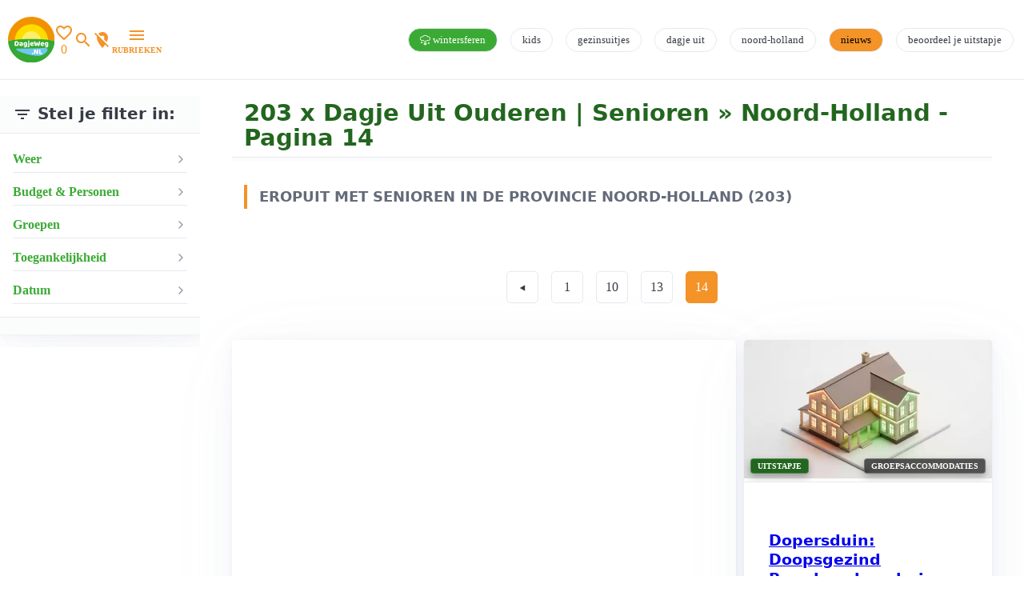

--- FILE ---
content_type: text/html; charset=UTF-8
request_url: https://www.dagjeweg.nl/noord-holland/senioren?page=14
body_size: 22356
content:
<!DOCTYPE html><html lang="nl"><head>        <!--nongeorubriek:senioren senioren--><!--isDatum:--><!--titleInfo:Eropuit met senioren --> <title>Dagje uit met senioren in Noord-Holland in 2026 | DagjeWeg.NL</title><meta property="og:title" content="Dagje uit met senioren in Noord-Holland"><meta http-equiv="Content-type" content="text/html; charset=utf-8"><script type="text/javascript">(window.NREUM||(NREUM={})).init={privacy:{cookies_enabled:true},ajax:{deny_list:["bam.nr-data.net"]},feature_flags:["soft_nav"],distributed_tracing:{enabled:true}};(window.NREUM||(NREUM={})).loader_config={agentID:"55918779",accountID:"77200",trustKey:"77200",licenseKey:"af35f7e76f",applicationID:"55918169",browserID:"55918779"};;/*! For license information please see nr-loader-rum-1.307.0.min.js.LICENSE.txt */
(()=>{var e,t,r={163:(e,t,r)=>{"use strict";r.d(t,{j:()=>E});var n=r(384),i=r(1741);var a=r(2555);r(860).K7.genericEvents;const s="experimental.resources",o="register",c=e=>{if(!e||"string"!=typeof e)return!1;try{document.createDocumentFragment().querySelector(e)}catch{return!1}return!0};var d=r(2614),u=r(944),l=r(8122);const f="[data-nr-mask]",g=e=>(0,l.a)(e,(()=>{const e={feature_flags:[],experimental:{allow_registered_children:!1,resources:!1},mask_selector:"*",block_selector:"[data-nr-block]",mask_input_options:{color:!1,date:!1,"datetime-local":!1,email:!1,month:!1,number:!1,range:!1,search:!1,tel:!1,text:!1,time:!1,url:!1,week:!1,textarea:!1,select:!1,password:!0}};return{ajax:{deny_list:void 0,block_internal:!0,enabled:!0,autoStart:!0},api:{get allow_registered_children(){return e.feature_flags.includes(o)||e.experimental.allow_registered_children},set allow_registered_children(t){e.experimental.allow_registered_children=t},duplicate_registered_data:!1},browser_consent_mode:{enabled:!1},distributed_tracing:{enabled:void 0,exclude_newrelic_header:void 0,cors_use_newrelic_header:void 0,cors_use_tracecontext_headers:void 0,allowed_origins:void 0},get feature_flags(){return e.feature_flags},set feature_flags(t){e.feature_flags=t},generic_events:{enabled:!0,autoStart:!0},harvest:{interval:30},jserrors:{enabled:!0,autoStart:!0},logging:{enabled:!0,autoStart:!0},metrics:{enabled:!0,autoStart:!0},obfuscate:void 0,page_action:{enabled:!0},page_view_event:{enabled:!0,autoStart:!0},page_view_timing:{enabled:!0,autoStart:!0},performance:{capture_marks:!1,capture_measures:!1,capture_detail:!0,resources:{get enabled(){return e.feature_flags.includes(s)||e.experimental.resources},set enabled(t){e.experimental.resources=t},asset_types:[],first_party_domains:[],ignore_newrelic:!0}},privacy:{cookies_enabled:!0},proxy:{assets:void 0,beacon:void 0},session:{expiresMs:d.wk,inactiveMs:d.BB},session_replay:{autoStart:!0,enabled:!1,preload:!1,sampling_rate:10,error_sampling_rate:100,collect_fonts:!1,inline_images:!1,fix_stylesheets:!0,mask_all_inputs:!0,get mask_text_selector(){return e.mask_selector},set mask_text_selector(t){c(t)?e.mask_selector="".concat(t,",").concat(f):""===t||null===t?e.mask_selector=f:(0,u.R)(5,t)},get block_class(){return"nr-block"},get ignore_class(){return"nr-ignore"},get mask_text_class(){return"nr-mask"},get block_selector(){return e.block_selector},set block_selector(t){c(t)?e.block_selector+=",".concat(t):""!==t&&(0,u.R)(6,t)},get mask_input_options(){return e.mask_input_options},set mask_input_options(t){t&&"object"==typeof t?e.mask_input_options={...t,password:!0}:(0,u.R)(7,t)}},session_trace:{enabled:!0,autoStart:!0},soft_navigations:{enabled:!0,autoStart:!0},spa:{enabled:!0,autoStart:!0},ssl:void 0,user_actions:{enabled:!0,elementAttributes:["id","className","tagName","type"]}}})());var p=r(6154),m=r(9324);let h=0;const v={buildEnv:m.F3,distMethod:m.Xs,version:m.xv,originTime:p.WN},b={consented:!1},y={appMetadata:{},get consented(){return this.session?.state?.consent||b.consented},set consented(e){b.consented=e},customTransaction:void 0,denyList:void 0,disabled:!1,harvester:void 0,isolatedBacklog:!1,isRecording:!1,loaderType:void 0,maxBytes:3e4,obfuscator:void 0,onerror:void 0,ptid:void 0,releaseIds:{},session:void 0,timeKeeper:void 0,registeredEntities:[],jsAttributesMetadata:{bytes:0},get harvestCount(){return++h}},_=e=>{const t=(0,l.a)(e,y),r=Object.keys(v).reduce((e,t)=>(e[t]={value:v[t],writable:!1,configurable:!0,enumerable:!0},e),{});return Object.defineProperties(t,r)};var w=r(5701);const x=e=>{const t=e.startsWith("http");e+="/",r.p=t?e:"https://"+e};var R=r(7836),k=r(3241);const A={accountID:void 0,trustKey:void 0,agentID:void 0,licenseKey:void 0,applicationID:void 0,xpid:void 0},S=e=>(0,l.a)(e,A),T=new Set;function E(e,t={},r,s){let{init:o,info:c,loader_config:d,runtime:u={},exposed:l=!0}=t;if(!c){const e=(0,n.pV)();o=e.init,c=e.info,d=e.loader_config}e.init=g(o||{}),e.loader_config=S(d||{}),c.jsAttributes??={},p.bv&&(c.jsAttributes.isWorker=!0),e.info=(0,a.D)(c);const f=e.init,m=[c.beacon,c.errorBeacon];T.has(e.agentIdentifier)||(f.proxy.assets&&(x(f.proxy.assets),m.push(f.proxy.assets)),f.proxy.beacon&&m.push(f.proxy.beacon),e.beacons=[...m],function(e){const t=(0,n.pV)();Object.getOwnPropertyNames(i.W.prototype).forEach(r=>{const n=i.W.prototype[r];if("function"!=typeof n||"constructor"===n)return;let a=t[r];e[r]&&!1!==e.exposed&&"micro-agent"!==e.runtime?.loaderType&&(t[r]=(...t)=>{const n=e[r](...t);return a?a(...t):n})})}(e),(0,n.US)("activatedFeatures",w.B)),u.denyList=[...f.ajax.deny_list||[],...f.ajax.block_internal?m:[]],u.ptid=e.agentIdentifier,u.loaderType=r,e.runtime=_(u),T.has(e.agentIdentifier)||(e.ee=R.ee.get(e.agentIdentifier),e.exposed=l,(0,k.W)({agentIdentifier:e.agentIdentifier,drained:!!w.B?.[e.agentIdentifier],type:"lifecycle",name:"initialize",feature:void 0,data:e.config})),T.add(e.agentIdentifier)}},384:(e,t,r)=>{"use strict";r.d(t,{NT:()=>s,US:()=>u,Zm:()=>o,bQ:()=>d,dV:()=>c,pV:()=>l});var n=r(6154),i=r(1863),a=r(1910);const s={beacon:"bam.nr-data.net",errorBeacon:"bam.nr-data.net"};function o(){return n.gm.NREUM||(n.gm.NREUM={}),void 0===n.gm.newrelic&&(n.gm.newrelic=n.gm.NREUM),n.gm.NREUM}function c(){let e=o();return e.o||(e.o={ST:n.gm.setTimeout,SI:n.gm.setImmediate||n.gm.setInterval,CT:n.gm.clearTimeout,XHR:n.gm.XMLHttpRequest,REQ:n.gm.Request,EV:n.gm.Event,PR:n.gm.Promise,MO:n.gm.MutationObserver,FETCH:n.gm.fetch,WS:n.gm.WebSocket},(0,a.i)(...Object.values(e.o))),e}function d(e,t){let r=o();r.initializedAgents??={},t.initializedAt={ms:(0,i.t)(),date:new Date},r.initializedAgents[e]=t}function u(e,t){o()[e]=t}function l(){return function(){let e=o();const t=e.info||{};e.info={beacon:s.beacon,errorBeacon:s.errorBeacon,...t}}(),function(){let e=o();const t=e.init||{};e.init={...t}}(),c(),function(){let e=o();const t=e.loader_config||{};e.loader_config={...t}}(),o()}},782:(e,t,r)=>{"use strict";r.d(t,{T:()=>n});const n=r(860).K7.pageViewTiming},860:(e,t,r)=>{"use strict";r.d(t,{$J:()=>u,K7:()=>c,P3:()=>d,XX:()=>i,Yy:()=>o,df:()=>a,qY:()=>n,v4:()=>s});const n="events",i="jserrors",a="browser/blobs",s="rum",o="browser/logs",c={ajax:"ajax",genericEvents:"generic_events",jserrors:i,logging:"logging",metrics:"metrics",pageAction:"page_action",pageViewEvent:"page_view_event",pageViewTiming:"page_view_timing",sessionReplay:"session_replay",sessionTrace:"session_trace",softNav:"soft_navigations",spa:"spa"},d={[c.pageViewEvent]:1,[c.pageViewTiming]:2,[c.metrics]:3,[c.jserrors]:4,[c.spa]:5,[c.ajax]:6,[c.sessionTrace]:7,[c.softNav]:8,[c.sessionReplay]:9,[c.logging]:10,[c.genericEvents]:11},u={[c.pageViewEvent]:s,[c.pageViewTiming]:n,[c.ajax]:n,[c.spa]:n,[c.softNav]:n,[c.metrics]:i,[c.jserrors]:i,[c.sessionTrace]:a,[c.sessionReplay]:a,[c.logging]:o,[c.genericEvents]:"ins"}},944:(e,t,r)=>{"use strict";r.d(t,{R:()=>i});var n=r(3241);function i(e,t){"function"==typeof console.debug&&(console.debug("New Relic Warning: https://github.com/newrelic/newrelic-browser-agent/blob/main/docs/warning-codes.md#".concat(e),t),(0,n.W)({agentIdentifier:null,drained:null,type:"data",name:"warn",feature:"warn",data:{code:e,secondary:t}}))}},1687:(e,t,r)=>{"use strict";r.d(t,{Ak:()=>d,Ze:()=>f,x3:()=>u});var n=r(3241),i=r(7836),a=r(3606),s=r(860),o=r(2646);const c={};function d(e,t){const r={staged:!1,priority:s.P3[t]||0};l(e),c[e].get(t)||c[e].set(t,r)}function u(e,t){e&&c[e]&&(c[e].get(t)&&c[e].delete(t),p(e,t,!1),c[e].size&&g(e))}function l(e){if(!e)throw new Error("agentIdentifier required");c[e]||(c[e]=new Map)}function f(e="",t="feature",r=!1){if(l(e),!e||!c[e].get(t)||r)return p(e,t);c[e].get(t).staged=!0,g(e)}function g(e){const t=Array.from(c[e]);t.every(([e,t])=>t.staged)&&(t.sort((e,t)=>e[1].priority-t[1].priority),t.forEach(([t])=>{c[e].delete(t),p(e,t)}))}function p(e,t,r=!0){const s=e?i.ee.get(e):i.ee,c=a.i.handlers;if(!s.aborted&&s.backlog&&c){if((0,n.W)({agentIdentifier:e,type:"lifecycle",name:"drain",feature:t}),r){const e=s.backlog[t],r=c[t];if(r){for(let t=0;e&&t<e.length;++t)m(e[t],r);Object.entries(r).forEach(([e,t])=>{Object.values(t||{}).forEach(t=>{t[0]?.on&&t[0]?.context()instanceof o.y&&t[0].on(e,t[1])})})}}s.isolatedBacklog||delete c[t],s.backlog[t]=null,s.emit("drain-"+t,[])}}function m(e,t){var r=e[1];Object.values(t[r]||{}).forEach(t=>{var r=e[0];if(t[0]===r){var n=t[1],i=e[3],a=e[2];n.apply(i,a)}})}},1738:(e,t,r)=>{"use strict";r.d(t,{U:()=>g,Y:()=>f});var n=r(3241),i=r(9908),a=r(1863),s=r(944),o=r(5701),c=r(3969),d=r(8362),u=r(860),l=r(4261);function f(e,t,r,a){const f=a||r;!f||f[e]&&f[e]!==d.d.prototype[e]||(f[e]=function(){(0,i.p)(c.xV,["API/"+e+"/called"],void 0,u.K7.metrics,r.ee),(0,n.W)({agentIdentifier:r.agentIdentifier,drained:!!o.B?.[r.agentIdentifier],type:"data",name:"api",feature:l.Pl+e,data:{}});try{return t.apply(this,arguments)}catch(e){(0,s.R)(23,e)}})}function g(e,t,r,n,s){const o=e.info;null===r?delete o.jsAttributes[t]:o.jsAttributes[t]=r,(s||null===r)&&(0,i.p)(l.Pl+n,[(0,a.t)(),t,r],void 0,"session",e.ee)}},1741:(e,t,r)=>{"use strict";r.d(t,{W:()=>a});var n=r(944),i=r(4261);class a{#e(e,...t){if(this[e]!==a.prototype[e])return this[e](...t);(0,n.R)(35,e)}addPageAction(e,t){return this.#e(i.hG,e,t)}register(e){return this.#e(i.eY,e)}recordCustomEvent(e,t){return this.#e(i.fF,e,t)}setPageViewName(e,t){return this.#e(i.Fw,e,t)}setCustomAttribute(e,t,r){return this.#e(i.cD,e,t,r)}noticeError(e,t){return this.#e(i.o5,e,t)}setUserId(e,t=!1){return this.#e(i.Dl,e,t)}setApplicationVersion(e){return this.#e(i.nb,e)}setErrorHandler(e){return this.#e(i.bt,e)}addRelease(e,t){return this.#e(i.k6,e,t)}log(e,t){return this.#e(i.$9,e,t)}start(){return this.#e(i.d3)}finished(e){return this.#e(i.BL,e)}recordReplay(){return this.#e(i.CH)}pauseReplay(){return this.#e(i.Tb)}addToTrace(e){return this.#e(i.U2,e)}setCurrentRouteName(e){return this.#e(i.PA,e)}interaction(e){return this.#e(i.dT,e)}wrapLogger(e,t,r){return this.#e(i.Wb,e,t,r)}measure(e,t){return this.#e(i.V1,e,t)}consent(e){return this.#e(i.Pv,e)}}},1863:(e,t,r)=>{"use strict";function n(){return Math.floor(performance.now())}r.d(t,{t:()=>n})},1910:(e,t,r)=>{"use strict";r.d(t,{i:()=>a});var n=r(944);const i=new Map;function a(...e){return e.every(e=>{if(i.has(e))return i.get(e);const t="function"==typeof e?e.toString():"",r=t.includes("[native code]"),a=t.includes("nrWrapper");return r||a||(0,n.R)(64,e?.name||t),i.set(e,r),r})}},2555:(e,t,r)=>{"use strict";r.d(t,{D:()=>o,f:()=>s});var n=r(384),i=r(8122);const a={beacon:n.NT.beacon,errorBeacon:n.NT.errorBeacon,licenseKey:void 0,applicationID:void 0,sa:void 0,queueTime:void 0,applicationTime:void 0,ttGuid:void 0,user:void 0,account:void 0,product:void 0,extra:void 0,jsAttributes:{},userAttributes:void 0,atts:void 0,transactionName:void 0,tNamePlain:void 0};function s(e){try{return!!e.licenseKey&&!!e.errorBeacon&&!!e.applicationID}catch(e){return!1}}const o=e=>(0,i.a)(e,a)},2614:(e,t,r)=>{"use strict";r.d(t,{BB:()=>s,H3:()=>n,g:()=>d,iL:()=>c,tS:()=>o,uh:()=>i,wk:()=>a});const n="NRBA",i="SESSION",a=144e5,s=18e5,o={STARTED:"session-started",PAUSE:"session-pause",RESET:"session-reset",RESUME:"session-resume",UPDATE:"session-update"},c={SAME_TAB:"same-tab",CROSS_TAB:"cross-tab"},d={OFF:0,FULL:1,ERROR:2}},2646:(e,t,r)=>{"use strict";r.d(t,{y:()=>n});class n{constructor(e){this.contextId=e}}},2843:(e,t,r)=>{"use strict";r.d(t,{G:()=>a,u:()=>i});var n=r(3878);function i(e,t=!1,r,i){(0,n.DD)("visibilitychange",function(){if(t)return void("hidden"===document.visibilityState&&e());e(document.visibilityState)},r,i)}function a(e,t,r){(0,n.sp)("pagehide",e,t,r)}},3241:(e,t,r)=>{"use strict";r.d(t,{W:()=>a});var n=r(6154);const i="newrelic";function a(e={}){try{n.gm.dispatchEvent(new CustomEvent(i,{detail:e}))}catch(e){}}},3606:(e,t,r)=>{"use strict";r.d(t,{i:()=>a});var n=r(9908);a.on=s;var i=a.handlers={};function a(e,t,r,a){s(a||n.d,i,e,t,r)}function s(e,t,r,i,a){a||(a="feature"),e||(e=n.d);var s=t[a]=t[a]||{};(s[r]=s[r]||[]).push([e,i])}},3878:(e,t,r)=>{"use strict";function n(e,t){return{capture:e,passive:!1,signal:t}}function i(e,t,r=!1,i){window.addEventListener(e,t,n(r,i))}function a(e,t,r=!1,i){document.addEventListener(e,t,n(r,i))}r.d(t,{DD:()=>a,jT:()=>n,sp:()=>i})},3969:(e,t,r)=>{"use strict";r.d(t,{TZ:()=>n,XG:()=>o,rs:()=>i,xV:()=>s,z_:()=>a});const n=r(860).K7.metrics,i="sm",a="cm",s="storeSupportabilityMetrics",o="storeEventMetrics"},4234:(e,t,r)=>{"use strict";r.d(t,{W:()=>a});var n=r(7836),i=r(1687);class a{constructor(e,t){this.agentIdentifier=e,this.ee=n.ee.get(e),this.featureName=t,this.blocked=!1}deregisterDrain(){(0,i.x3)(this.agentIdentifier,this.featureName)}}},4261:(e,t,r)=>{"use strict";r.d(t,{$9:()=>d,BL:()=>o,CH:()=>g,Dl:()=>_,Fw:()=>y,PA:()=>h,Pl:()=>n,Pv:()=>k,Tb:()=>l,U2:()=>a,V1:()=>R,Wb:()=>x,bt:()=>b,cD:()=>v,d3:()=>w,dT:()=>c,eY:()=>p,fF:()=>f,hG:()=>i,k6:()=>s,nb:()=>m,o5:()=>u});const n="api-",i="addPageAction",a="addToTrace",s="addRelease",o="finished",c="interaction",d="log",u="noticeError",l="pauseReplay",f="recordCustomEvent",g="recordReplay",p="register",m="setApplicationVersion",h="setCurrentRouteName",v="setCustomAttribute",b="setErrorHandler",y="setPageViewName",_="setUserId",w="start",x="wrapLogger",R="measure",k="consent"},5289:(e,t,r)=>{"use strict";r.d(t,{GG:()=>s,Qr:()=>c,sB:()=>o});var n=r(3878),i=r(6389);function a(){return"undefined"==typeof document||"complete"===document.readyState}function s(e,t){if(a())return e();const r=(0,i.J)(e),s=setInterval(()=>{a()&&(clearInterval(s),r())},500);(0,n.sp)("load",r,t)}function o(e){if(a())return e();(0,n.DD)("DOMContentLoaded",e)}function c(e){if(a())return e();(0,n.sp)("popstate",e)}},5607:(e,t,r)=>{"use strict";r.d(t,{W:()=>n});const n=(0,r(9566).bz)()},5701:(e,t,r)=>{"use strict";r.d(t,{B:()=>a,t:()=>s});var n=r(3241);const i=new Set,a={};function s(e,t){const r=t.agentIdentifier;a[r]??={},e&&"object"==typeof e&&(i.has(r)||(t.ee.emit("rumresp",[e]),a[r]=e,i.add(r),(0,n.W)({agentIdentifier:r,loaded:!0,drained:!0,type:"lifecycle",name:"load",feature:void 0,data:e})))}},6154:(e,t,r)=>{"use strict";r.d(t,{OF:()=>c,RI:()=>i,WN:()=>u,bv:()=>a,eN:()=>l,gm:()=>s,mw:()=>o,sb:()=>d});var n=r(1863);const i="undefined"!=typeof window&&!!window.document,a="undefined"!=typeof WorkerGlobalScope&&("undefined"!=typeof self&&self instanceof WorkerGlobalScope&&self.navigator instanceof WorkerNavigator||"undefined"!=typeof globalThis&&globalThis instanceof WorkerGlobalScope&&globalThis.navigator instanceof WorkerNavigator),s=i?window:"undefined"!=typeof WorkerGlobalScope&&("undefined"!=typeof self&&self instanceof WorkerGlobalScope&&self||"undefined"!=typeof globalThis&&globalThis instanceof WorkerGlobalScope&&globalThis),o=Boolean("hidden"===s?.document?.visibilityState),c=/iPad|iPhone|iPod/.test(s.navigator?.userAgent),d=c&&"undefined"==typeof SharedWorker,u=((()=>{const e=s.navigator?.userAgent?.match(/Firefox[/\s](\d+\.\d+)/);Array.isArray(e)&&e.length>=2&&e[1]})(),Date.now()-(0,n.t)()),l=()=>"undefined"!=typeof PerformanceNavigationTiming&&s?.performance?.getEntriesByType("navigation")?.[0]?.responseStart},6389:(e,t,r)=>{"use strict";function n(e,t=500,r={}){const n=r?.leading||!1;let i;return(...r)=>{n&&void 0===i&&(e.apply(this,r),i=setTimeout(()=>{i=clearTimeout(i)},t)),n||(clearTimeout(i),i=setTimeout(()=>{e.apply(this,r)},t))}}function i(e){let t=!1;return(...r)=>{t||(t=!0,e.apply(this,r))}}r.d(t,{J:()=>i,s:()=>n})},6630:(e,t,r)=>{"use strict";r.d(t,{T:()=>n});const n=r(860).K7.pageViewEvent},7699:(e,t,r)=>{"use strict";r.d(t,{It:()=>a,KC:()=>o,No:()=>i,qh:()=>s});var n=r(860);const i=16e3,a=1e6,s="SESSION_ERROR",o={[n.K7.logging]:!0,[n.K7.genericEvents]:!1,[n.K7.jserrors]:!1,[n.K7.ajax]:!1}},7836:(e,t,r)=>{"use strict";r.d(t,{P:()=>o,ee:()=>c});var n=r(384),i=r(8990),a=r(2646),s=r(5607);const o="nr@context:".concat(s.W),c=function e(t,r){var n={},s={},u={},l=!1;try{l=16===r.length&&d.initializedAgents?.[r]?.runtime.isolatedBacklog}catch(e){}var f={on:p,addEventListener:p,removeEventListener:function(e,t){var r=n[e];if(!r)return;for(var i=0;i<r.length;i++)r[i]===t&&r.splice(i,1)},emit:function(e,r,n,i,a){!1!==a&&(a=!0);if(c.aborted&&!i)return;t&&a&&t.emit(e,r,n);var o=g(n);m(e).forEach(e=>{e.apply(o,r)});var d=v()[s[e]];d&&d.push([f,e,r,o]);return o},get:h,listeners:m,context:g,buffer:function(e,t){const r=v();if(t=t||"feature",f.aborted)return;Object.entries(e||{}).forEach(([e,n])=>{s[n]=t,t in r||(r[t]=[])})},abort:function(){f._aborted=!0,Object.keys(f.backlog).forEach(e=>{delete f.backlog[e]})},isBuffering:function(e){return!!v()[s[e]]},debugId:r,backlog:l?{}:t&&"object"==typeof t.backlog?t.backlog:{},isolatedBacklog:l};return Object.defineProperty(f,"aborted",{get:()=>{let e=f._aborted||!1;return e||(t&&(e=t.aborted),e)}}),f;function g(e){return e&&e instanceof a.y?e:e?(0,i.I)(e,o,()=>new a.y(o)):new a.y(o)}function p(e,t){n[e]=m(e).concat(t)}function m(e){return n[e]||[]}function h(t){return u[t]=u[t]||e(f,t)}function v(){return f.backlog}}(void 0,"globalEE"),d=(0,n.Zm)();d.ee||(d.ee=c)},8122:(e,t,r)=>{"use strict";r.d(t,{a:()=>i});var n=r(944);function i(e,t){try{if(!e||"object"!=typeof e)return(0,n.R)(3);if(!t||"object"!=typeof t)return(0,n.R)(4);const r=Object.create(Object.getPrototypeOf(t),Object.getOwnPropertyDescriptors(t)),a=0===Object.keys(r).length?e:r;for(let s in a)if(void 0!==e[s])try{if(null===e[s]){r[s]=null;continue}Array.isArray(e[s])&&Array.isArray(t[s])?r[s]=Array.from(new Set([...e[s],...t[s]])):"object"==typeof e[s]&&"object"==typeof t[s]?r[s]=i(e[s],t[s]):r[s]=e[s]}catch(e){r[s]||(0,n.R)(1,e)}return r}catch(e){(0,n.R)(2,e)}}},8362:(e,t,r)=>{"use strict";r.d(t,{d:()=>a});var n=r(9566),i=r(1741);class a extends i.W{agentIdentifier=(0,n.LA)(16)}},8374:(e,t,r)=>{r.nc=(()=>{try{return document?.currentScript?.nonce}catch(e){}return""})()},8990:(e,t,r)=>{"use strict";r.d(t,{I:()=>i});var n=Object.prototype.hasOwnProperty;function i(e,t,r){if(n.call(e,t))return e[t];var i=r();if(Object.defineProperty&&Object.keys)try{return Object.defineProperty(e,t,{value:i,writable:!0,enumerable:!1}),i}catch(e){}return e[t]=i,i}},9324:(e,t,r)=>{"use strict";r.d(t,{F3:()=>i,Xs:()=>a,xv:()=>n});const n="1.307.0",i="PROD",a="CDN"},9566:(e,t,r)=>{"use strict";r.d(t,{LA:()=>o,bz:()=>s});var n=r(6154);const i="xxxxxxxx-xxxx-4xxx-yxxx-xxxxxxxxxxxx";function a(e,t){return e?15&e[t]:16*Math.random()|0}function s(){const e=n.gm?.crypto||n.gm?.msCrypto;let t,r=0;return e&&e.getRandomValues&&(t=e.getRandomValues(new Uint8Array(30))),i.split("").map(e=>"x"===e?a(t,r++).toString(16):"y"===e?(3&a()|8).toString(16):e).join("")}function o(e){const t=n.gm?.crypto||n.gm?.msCrypto;let r,i=0;t&&t.getRandomValues&&(r=t.getRandomValues(new Uint8Array(e)));const s=[];for(var o=0;o<e;o++)s.push(a(r,i++).toString(16));return s.join("")}},9908:(e,t,r)=>{"use strict";r.d(t,{d:()=>n,p:()=>i});var n=r(7836).ee.get("handle");function i(e,t,r,i,a){a?(a.buffer([e],i),a.emit(e,t,r)):(n.buffer([e],i),n.emit(e,t,r))}}},n={};function i(e){var t=n[e];if(void 0!==t)return t.exports;var a=n[e]={exports:{}};return r[e](a,a.exports,i),a.exports}i.m=r,i.d=(e,t)=>{for(var r in t)i.o(t,r)&&!i.o(e,r)&&Object.defineProperty(e,r,{enumerable:!0,get:t[r]})},i.f={},i.e=e=>Promise.all(Object.keys(i.f).reduce((t,r)=>(i.f[r](e,t),t),[])),i.u=e=>"nr-rum-1.307.0.min.js",i.o=(e,t)=>Object.prototype.hasOwnProperty.call(e,t),e={},t="NRBA-1.307.0.PROD:",i.l=(r,n,a,s)=>{if(e[r])e[r].push(n);else{var o,c;if(void 0!==a)for(var d=document.getElementsByTagName("script"),u=0;u<d.length;u++){var l=d[u];if(l.getAttribute("src")==r||l.getAttribute("data-webpack")==t+a){o=l;break}}if(!o){c=!0;var f={296:"sha512-3EXXyZqgAupfCzApe8jx8MLgGn3TbzhyI1Jve2HiIeHZU3eYpQT4hF0fMRkBBDdQT8+b9YmzmeYUZ4Q/8KBSNg=="};(o=document.createElement("script")).charset="utf-8",i.nc&&o.setAttribute("nonce",i.nc),o.setAttribute("data-webpack",t+a),o.src=r,0!==o.src.indexOf(window.location.origin+"/")&&(o.crossOrigin="anonymous"),f[s]&&(o.integrity=f[s])}e[r]=[n];var g=(t,n)=>{o.onerror=o.onload=null,clearTimeout(p);var i=e[r];if(delete e[r],o.parentNode&&o.parentNode.removeChild(o),i&&i.forEach(e=>e(n)),t)return t(n)},p=setTimeout(g.bind(null,void 0,{type:"timeout",target:o}),12e4);o.onerror=g.bind(null,o.onerror),o.onload=g.bind(null,o.onload),c&&document.head.appendChild(o)}},i.r=e=>{"undefined"!=typeof Symbol&&Symbol.toStringTag&&Object.defineProperty(e,Symbol.toStringTag,{value:"Module"}),Object.defineProperty(e,"__esModule",{value:!0})},i.p="https://js-agent.newrelic.com/",(()=>{var e={374:0,840:0};i.f.j=(t,r)=>{var n=i.o(e,t)?e[t]:void 0;if(0!==n)if(n)r.push(n[2]);else{var a=new Promise((r,i)=>n=e[t]=[r,i]);r.push(n[2]=a);var s=i.p+i.u(t),o=new Error;i.l(s,r=>{if(i.o(e,t)&&(0!==(n=e[t])&&(e[t]=void 0),n)){var a=r&&("load"===r.type?"missing":r.type),s=r&&r.target&&r.target.src;o.message="Loading chunk "+t+" failed: ("+a+": "+s+")",o.name="ChunkLoadError",o.type=a,o.request=s,n[1](o)}},"chunk-"+t,t)}};var t=(t,r)=>{var n,a,[s,o,c]=r,d=0;if(s.some(t=>0!==e[t])){for(n in o)i.o(o,n)&&(i.m[n]=o[n]);if(c)c(i)}for(t&&t(r);d<s.length;d++)a=s[d],i.o(e,a)&&e[a]&&e[a][0](),e[a]=0},r=self["webpackChunk:NRBA-1.307.0.PROD"]=self["webpackChunk:NRBA-1.307.0.PROD"]||[];r.forEach(t.bind(null,0)),r.push=t.bind(null,r.push.bind(r))})(),(()=>{"use strict";i(8374);var e=i(8362),t=i(860);const r=Object.values(t.K7);var n=i(163);var a=i(9908),s=i(1863),o=i(4261),c=i(1738);var d=i(1687),u=i(4234),l=i(5289),f=i(6154),g=i(944),p=i(384);const m=e=>f.RI&&!0===e?.privacy.cookies_enabled;function h(e){return!!(0,p.dV)().o.MO&&m(e)&&!0===e?.session_trace.enabled}var v=i(6389),b=i(7699);class y extends u.W{constructor(e,t){super(e.agentIdentifier,t),this.agentRef=e,this.abortHandler=void 0,this.featAggregate=void 0,this.loadedSuccessfully=void 0,this.onAggregateImported=new Promise(e=>{this.loadedSuccessfully=e}),this.deferred=Promise.resolve(),!1===e.init[this.featureName].autoStart?this.deferred=new Promise((t,r)=>{this.ee.on("manual-start-all",(0,v.J)(()=>{(0,d.Ak)(e.agentIdentifier,this.featureName),t()}))}):(0,d.Ak)(e.agentIdentifier,t)}importAggregator(e,t,r={}){if(this.featAggregate)return;const n=async()=>{let n;await this.deferred;try{if(m(e.init)){const{setupAgentSession:t}=await i.e(296).then(i.bind(i,3305));n=t(e)}}catch(e){(0,g.R)(20,e),this.ee.emit("internal-error",[e]),(0,a.p)(b.qh,[e],void 0,this.featureName,this.ee)}try{if(!this.#t(this.featureName,n,e.init))return(0,d.Ze)(this.agentIdentifier,this.featureName),void this.loadedSuccessfully(!1);const{Aggregate:i}=await t();this.featAggregate=new i(e,r),e.runtime.harvester.initializedAggregates.push(this.featAggregate),this.loadedSuccessfully(!0)}catch(e){(0,g.R)(34,e),this.abortHandler?.(),(0,d.Ze)(this.agentIdentifier,this.featureName,!0),this.loadedSuccessfully(!1),this.ee&&this.ee.abort()}};f.RI?(0,l.GG)(()=>n(),!0):n()}#t(e,r,n){if(this.blocked)return!1;switch(e){case t.K7.sessionReplay:return h(n)&&!!r;case t.K7.sessionTrace:return!!r;default:return!0}}}var _=i(6630),w=i(2614),x=i(3241);class R extends y{static featureName=_.T;constructor(e){var t;super(e,_.T),this.setupInspectionEvents(e.agentIdentifier),t=e,(0,c.Y)(o.Fw,function(e,r){"string"==typeof e&&("/"!==e.charAt(0)&&(e="/"+e),t.runtime.customTransaction=(r||"http://custom.transaction")+e,(0,a.p)(o.Pl+o.Fw,[(0,s.t)()],void 0,void 0,t.ee))},t),this.importAggregator(e,()=>i.e(296).then(i.bind(i,3943)))}setupInspectionEvents(e){const t=(t,r)=>{t&&(0,x.W)({agentIdentifier:e,timeStamp:t.timeStamp,loaded:"complete"===t.target.readyState,type:"window",name:r,data:t.target.location+""})};(0,l.sB)(e=>{t(e,"DOMContentLoaded")}),(0,l.GG)(e=>{t(e,"load")}),(0,l.Qr)(e=>{t(e,"navigate")}),this.ee.on(w.tS.UPDATE,(t,r)=>{(0,x.W)({agentIdentifier:e,type:"lifecycle",name:"session",data:r})})}}class k extends e.d{constructor(e){var t;(super(),f.gm)?(this.features={},(0,p.bQ)(this.agentIdentifier,this),this.desiredFeatures=new Set(e.features||[]),this.desiredFeatures.add(R),(0,n.j)(this,e,e.loaderType||"agent"),t=this,(0,c.Y)(o.cD,function(e,r,n=!1){if("string"==typeof e){if(["string","number","boolean"].includes(typeof r)||null===r)return(0,c.U)(t,e,r,o.cD,n);(0,g.R)(40,typeof r)}else(0,g.R)(39,typeof e)},t),function(e){(0,c.Y)(o.Dl,function(t,r=!1){if("string"!=typeof t&&null!==t)return void(0,g.R)(41,typeof t);const n=e.info.jsAttributes["enduser.id"];r&&null!=n&&n!==t?(0,a.p)(o.Pl+"setUserIdAndResetSession",[t],void 0,"session",e.ee):(0,c.U)(e,"enduser.id",t,o.Dl,!0)},e)}(this),function(e){(0,c.Y)(o.nb,function(t){if("string"==typeof t||null===t)return(0,c.U)(e,"application.version",t,o.nb,!1);(0,g.R)(42,typeof t)},e)}(this),function(e){(0,c.Y)(o.d3,function(){e.ee.emit("manual-start-all")},e)}(this),function(e){(0,c.Y)(o.Pv,function(t=!0){if("boolean"==typeof t){if((0,a.p)(o.Pl+o.Pv,[t],void 0,"session",e.ee),e.runtime.consented=t,t){const t=e.features.page_view_event;t.onAggregateImported.then(e=>{const r=t.featAggregate;e&&!r.sentRum&&r.sendRum()})}}else(0,g.R)(65,typeof t)},e)}(this),this.run()):(0,g.R)(21)}get config(){return{info:this.info,init:this.init,loader_config:this.loader_config,runtime:this.runtime}}get api(){return this}run(){try{const e=function(e){const t={};return r.forEach(r=>{t[r]=!!e[r]?.enabled}),t}(this.init),n=[...this.desiredFeatures];n.sort((e,r)=>t.P3[e.featureName]-t.P3[r.featureName]),n.forEach(r=>{if(!e[r.featureName]&&r.featureName!==t.K7.pageViewEvent)return;if(r.featureName===t.K7.spa)return void(0,g.R)(67);const n=function(e){switch(e){case t.K7.ajax:return[t.K7.jserrors];case t.K7.sessionTrace:return[t.K7.ajax,t.K7.pageViewEvent];case t.K7.sessionReplay:return[t.K7.sessionTrace];case t.K7.pageViewTiming:return[t.K7.pageViewEvent];default:return[]}}(r.featureName).filter(e=>!(e in this.features));n.length>0&&(0,g.R)(36,{targetFeature:r.featureName,missingDependencies:n}),this.features[r.featureName]=new r(this)})}catch(e){(0,g.R)(22,e);for(const e in this.features)this.features[e].abortHandler?.();const t=(0,p.Zm)();delete t.initializedAgents[this.agentIdentifier]?.features,delete this.sharedAggregator;return t.ee.get(this.agentIdentifier).abort(),!1}}}var A=i(2843),S=i(782);class T extends y{static featureName=S.T;constructor(e){super(e,S.T),f.RI&&((0,A.u)(()=>(0,a.p)("docHidden",[(0,s.t)()],void 0,S.T,this.ee),!0),(0,A.G)(()=>(0,a.p)("winPagehide",[(0,s.t)()],void 0,S.T,this.ee)),this.importAggregator(e,()=>i.e(296).then(i.bind(i,2117))))}}var E=i(3969);class I extends y{static featureName=E.TZ;constructor(e){super(e,E.TZ),f.RI&&document.addEventListener("securitypolicyviolation",e=>{(0,a.p)(E.xV,["Generic/CSPViolation/Detected"],void 0,this.featureName,this.ee)}),this.importAggregator(e,()=>i.e(296).then(i.bind(i,9623)))}}new k({features:[R,T,I],loaderType:"lite"})})()})();</script><meta name="description" property="og:description" content="Dagje uit met senioren in Noord-Holland. "><meta name="viewport" content="width=device-width, initial-scale=1.0, user-scalable=yes"><meta name="robots" content="noodp"><link rel="preconnect" href="https://fonts.googleapis.com/"><link rel="preconnect" href="https://www.googletagmanager.com/"><link rel="preconnect" href="https://fonts.gstatic.com/" crossorigin><link rel="dns-prefetch" href="https://fonts.googleapis.com/"><link rel="dns-prefetch" href="https://www.googletagmanager.com/"><link rel="dns-prefetch" href="https://www.google-analytics.com/"><link rel="dns-prefetch" href="https://cdn.jsdelivr.net/"><link rel="preload" href="https://cdn.jsdelivr.net/npm/@picocss/pico@2/css/pico.min.css" as="style">
<link rel="preload" href="https://www.dagjeweg.nl/css/x260131.css" as="style">

<link rel="preload" href="/css/iconFont.min.css" as="style">
<link rel="preload" href="/css/dwicons/styles.min.css" as="style">
<link rel="preload" href="https://fonts.googleapis.com/icon?family=Material+Icons&display=swap" as="style">

<link rel="preload" href="/javascript/x260131.js" as="script">

<link rel="preload" href="/fonts/iconFont.woff" as="font" type="font/woff" crossorigin="anonymous">
<link rel="preload" href="/css/dwicons/fonts/dagjeweg.woff" as="font" type="font/woff" crossorigin="anonymous">


<link rel="canonical" href="https://www.dagjeweg.nl/noord-holland/senioren?page=14"><link rel="prev" href="https://www.dagjeweg.nl/noord-holland/senioren?page=13"><script defer src="https://cdn.jsdelivr.net/npm/js-cookie@3.0.1/dist/js.cookie.min.js" integrity="sha256-0H3Nuz3aug3afVbUlsu12Puxva3CP4EhJtPExqs54Vg=" crossorigin="anonymous"></script><link rel="stylesheet" href="https://cdn.jsdelivr.net/npm/@picocss/pico@2/css/pico.min.css"><link rel="stylesheet" href="https://www.dagjeweg.nl/css/x260131.css"><link href="https://fonts.googleapis.com/icon?family=Material+Icons&display=swap" rel="stylesheet"><link rel="icon" type="image/png" sizes="16x16" href="https://www.dagjeweg.nl/logo-dagjeweg-16x16.webp"><link rel="icon" type="image/png" sizes="32x32" href="https://www.dagjeweg.nl/logo-dagjeweg-32x32.webp"><link rel="icon" type="image/png" sizes="54x54" href="https://www.dagjeweg.nl/logo-dagjeweg-54x54.webp"><link rel="icon" type="image/png" sizes="57x57" href="https://www.dagjeweg.nl/logo-dagjeweg-57x57.webp"><link rel="icon" type="image/png" sizes="70x70" href="https://www.dagjeweg.nl/logo-dagjeweg-70x70.webp"><link rel="icon" type="image/png" sizes="72x72" href="https://www.dagjeweg.nl/logo-dagjeweg-72x72.webp"><link rel="icon" type="image/png" sizes="96x96" href="https://www.dagjeweg.nl/logo-dagjeweg-96x96.webp"><link rel="icon" type="image/png" sizes="108x108" href="https://www.dagjeweg.nl/logo-dagjeweg-108x108.webp"><link rel="icon" type="image/png" sizes="114x114" href="https://www.dagjeweg.nl/logo-dagjeweg-114x114.webp"><link rel="icon" type="image/png" sizes="152x152" href="https://www.dagjeweg.nl/logo-dagjeweg-152x152.webp"><link rel="icon" type="image/png" sizes="167x167" href="https://www.dagjeweg.nl/logo-dagjeweg-167x167.webp"><link rel="icon" type="image/png" sizes="180x180" href="https://www.dagjeweg.nl/logo-dagjeweg-180x180.webp"><link rel="icon" type="image/png" sizes="270x270" href="https://www.dagjeweg.nl/logo-dagjeweg-270x270.webp"><link rel="icon" type="image/png" sizes="310x150" href="https://www.dagjeweg.nl/logo-dagjeweg-310x150.webp"><link rel="icon" type="image/png" sizes="310x310" href="https://www.dagjeweg.nl/logo-dagjeweg-310x310.webp"><link rel="apple-touch-icon" href="https://www.dagjeweg.nl/Icon.png"><link rel="apple-touch-icon" sizes="72x72" href="https://www.dagjeweg.nl/logo-dagjeweg-72x72.webp"><link rel="apple-touch-icon" sizes="114x114" href="https://www.dagjeweg.nl/logo-dagjeweg-114x114.webp"><link rel="apple-touch-icon" sizes="152x152" href="https://www.dagjeweg.nl/logo-dagjeweg-152x152.webp"><link rel="apple-touch-icon" sizes="167x167" href="https://www.dagjeweg.nl/logo-dagjeweg-167x167.webp"><link rel="apple-touch-icon" sizes="180x180" href="https://www.dagjeweg.nl/logo-dagjeweg-180x180.webp"><meta property="og:type" content="article"><meta property="og:url" content="https://www.dagjeweg.nl/noord-holland/senioren?page=14"><meta property="og:site_name" content="DagjeWeg.NL"><meta property="og:image" content="logo-dagje-weg-nl.svg"><link rel="stylesheet" href="/css/dwicons/styles.min.css"><link rel="stylesheet" href="/css/iconFont.min.css"><script defer src="/javascript/x260131.js"></script></head><body title="Dagje uit met senioren in Noord-Holland - DagjeWeg.NL"><div class="dwContainer"  > <main id="dagje-weg-content"><div id="publisher" itemprop="publisher" itemscope itemtype="https://schema.org/Organization"><meta itemprop="name" content="DagjeWeg.NL" <meta itemprop="name" content="DagjeWeg.NL"><meta itemprop="url" content="https://www.dagjeweg.nl" /><div itemprop="logo" itemscope itemtype="https://schema.org/ImageObject"><meta itemprop="url" content="https://www.dagjeweg.nl/logo-dagje-weg-nl.svg" /></div></div><header id="ptXL" class="pageTitle google-anno-skip"><h1><!-- uitstapjesresultaten -->203 x Dagje Uit Ouderen | Senioren &raquo; Noord-Holland - Pagina 14</h1>
</header>  

  
 
<!-- 1 active --><section class="searchResults"> <header class="header"><h2 class="subheader">Eropuit met Senioren in  de Provincie Noord-Holland (203)</h2></header><nav class="pagination pagination-top"><ul><li class="prev"><a title="noord-holland pagina 13" href="https://www.dagjeweg.nl/noord-holland/senioren?page=13"><i class="icon-arrow-left-4"></i></a></li>  <li class=""><a title="noord-holland pagina 1" href="https://www.dagjeweg.nl/noord-holland/senioren">1</a></li>                  <li class=""><a title="noord-holland pagina 10" href="https://www.dagjeweg.nl/noord-holland/senioren?page=10">10</a></li>      <li class=""><a title="noord-holland pagina 13" href="https://www.dagjeweg.nl/noord-holland/senioren?page=13">13</a></li>  <li class="active"><a title="noord-holland pagina 14" href="https://www.dagjeweg.nl/noord-holland/senioren?page=14">14</a></li></ul></nav>   
 
<aside class="result-card double-width ad google-anno-skip"></aside> 
   
   


  

 
<article class="result-card view-content-20" data-nosignal style="cursor:default;" aria-label="Dopersduin"  itemscope itemtype="https://schema.org/LocalBusiness/TouristDestination"  data-zoeklijst="Zoekresultaten" data-type="Gratis" data-actie="View" data-id="9131" data-omschrijving='9131 - Gratis - "Dopersduin"' data-url='"https:\/\/www.dagjeweg.nl\/noord-holland\/senioren"' data-device="desktop" data-channel='"noord-holland senioren"'> <header><a onclick="regIntClick(this);" class="listImage" id="9131image" data-id='9131' data-promo='Gratis' data-doel='Zoekresultaten noord-holland senioren' data-titel='Dopersduin' href="https://www.dagjeweg.nl/tip/9131/Dopersduin%3A-Doopsgezind-Broederschapshuis" itemprop="url"><span class="type-badge main-badge">uitstapje</span><span class="type-badge category-badge">Groepsaccommodaties</span><picture><source srcset="/img/afb/c/c/1/r0-84-600-450-Gemini_Generated_Image_groepsaccommodaties.webp 600w,/img/afb/4/b/2/r0-5a-900-675-Gemini_Generated_Image_groepsaccommodaties.webp 900w,/img/afb/9/7/1/r0-7e-1200-900-Gemini_Generated_Image_groepsaccommodaties.webp 1200w,/img/afb/4/0/7/r0-32-1555-800-Gemini_Generated_Image_groepsaccommodaties.webp 1555w,/img/afb/a/d/6/r0-17-1800-1350-Gemini_Generated_Image_groepsaccommodaties.webp 1800w,/img/afb/0/2/0/r0-3a-2333-1200-Gemini_Generated_Image_groepsaccommodaties.webp 2333w,/img/afb/7/f/0/r0-b2-2400-1800-Gemini_Generated_Image_groepsaccommodaties.webp 2400w,/img/afb/b/4/5/r0-fe-3110-1600-Gemini_Generated_Image_groepsaccommodaties.webp 3110w" sizes="600px" type="image/webp"><source srcset="/img/afb/c/c/1/r0-84-600-450-Gemini_Generated_Image_groepsaccommodaties.png 600w,/img/afb/4/b/2/r0-5a-900-675-Gemini_Generated_Image_groepsaccommodaties.png 900w,/img/afb/9/7/1/r0-7e-1200-900-Gemini_Generated_Image_groepsaccommodaties.png 1200w,/img/afb/4/0/7/r0-32-1555-800-Gemini_Generated_Image_groepsaccommodaties.png 1555w,/img/afb/a/d/6/r0-17-1800-1350-Gemini_Generated_Image_groepsaccommodaties.png 1800w,/img/afb/0/2/0/r0-3a-2333-1200-Gemini_Generated_Image_groepsaccommodaties.png 2333w,/img/afb/7/f/0/r0-b2-2400-1800-Gemini_Generated_Image_groepsaccommodaties.png 2400w,/img/afb/b/4/5/r0-fe-3110-1600-Gemini_Generated_Image_groepsaccommodaties.png 3110w" sizes="600px" type="image/png"><img class="listImage" width="600" height="450" fetchpriority="high" src="https://www.dagjeweg.nl/img/afb/c/c/1/r0-84-600-450-Gemini_Generated_Image_groepsaccommodaties.webp" alt="Dopersduin"></picture></a></header><div class="card-body"><meta itemprop="image" content="https://www.dagjeweg.nl/img/afb/c/c/1/r0-84-600-450-Gemini_Generated_Image_groepsaccommodaties.png"><meta itemprop="datePublished" content="2023-09-11 14:45:59"><meta itemprop="dateModified" content="2025-12-24 15:22:00"> <h3 class="item-title" itemprop="name"><a onclick="regIntClick(this);" id="9131header" data-id='9131' data-promo='Gratis' data-doel='Zoekresultaten noord-holland senioren' data-titel='Dopersduin' href="https://www.dagjeweg.nl/tip/9131/Dopersduin%3A-Doopsgezind-Broederschapshuis" title="Dopersduin">Dopersduin: Doopsgezind Broederschapshuis</a></h3>   <p class="card-text"><span itemprop="description">  <mark itemprop="address" itemscope itemtype="https://schema.org/PostalAddress"><meta itemprop="telephone" content="+31 (0)72 50 91 274"><meta itemprop="addressLocality" content="schoorl"><meta itemprop="addressRegion" content="Noord-Holland"><meta itemprop="postalCode" content="1871 HA"><meta itemprop="streetAddress" content="Oorsprongweg 3"><meta itemprop="url" content="https://www.dagjeweg.nl/tip/9131/Dopersduin%3A-Doopsgezind-Broederschapshuis">Schoorl, Noord-Holland</mark>Overnachten aan het mooiste stukje kust van Noord-Holland of vergaderen in alle rust: het kan bij Dopersduin in Schoorl.</span></p><!--card-text-->    <div itemprop="geo" itemscope itemtype="https://schema.org/GeoCoordinates"><meta itemprop="latitude" content="52.710178"><meta itemprop="longitude" content="4.6833657"></div></div><!--card-body--><footer>     <a class="button-icon" href="https://www.dagjeweg.nl/omgeving/9131/Dopersduin%3A-Doopsgezind-Broederschapshuis" title="Uitstapjes in de omgeving van Dopersduin." aria-label="Uitstapjes in de omgeving van Dopersduin."><span class="material-icons">360</span></a>   <a id="id9131iconLoveIt" class="loveit button-icon love-it" data-id='9131' data-promo='Gratis' data-titel='Dopersduin' data-zoeklijst="Zoekresultaten" data-doel="zoekresultaten LoveIt noord-holland senioren" aria-label="Plaats Dopersduin op je bewaarlijst." title="Plaats Dopersduin op je bewaarlijst."><span class="material-icons">favorite_border</span></a>  <a onclick="regExtClick(this);" id="id9131iconEmail" class="button-icon mailto" data-id='9131' data-promo='Gratis' data-titel='Dopersduin' data-doel="Email noord-holland senioren" href="mailto:?subject=Gevonden+op+DagjeWeg.NL:+Dopersduin&body=https%3A%2F%2Fwww.dagjeweg.nl%2Ftip%2F9131%2FDopersduin%253A-Doopsgezind-Broederschapshuis" aria-label="Mail Dopersduin naar vrienden." title="Mail Dopersduin naar vrienden."><span class="material-icons">mail</span></a> <a onclick="regExtClick(this);" id="id9131iconWhatsApp" class="button-icon whatsapp" data-id='9131' data-promo='Gratis' data-titel='Dopersduin' data-doel="zoekresultaten WhatsApp noord-holland senioren" target="_blank" rel="noopener" href="https://www.dagjeweg.nl/tools/regKlik?url=whatsapp%3A%2F%2Fsend%3Ftext%3Dhttps%253A%252F%252Fwww.dagjeweg.nl%252Ftip%252F9131%252FDopersduin%25253A-Doopsgezind-Broederschapshuis&medium=zoekresultaten&content=uitstapje" aria-label="Deel Dopersduin via WhatsApp." title="Deel Dopersduin via WhatsApp."><svg viewBox="0 0 24 24" xmlns="http://www.w3.org/2000/svg"><path fill="currentColor" d="M17.472 14.382c-.297-.149-1.758-.867-2.03-.967-.273-.099-.471-.148-.67.15-.197.297-.767.966-.94 1.164-.173.199-.347.223-.644.075-.297-.15-1.255-.463-2.39-1.475-.883-.788-1.48-1.761-1.653-2.059-.173-.297-.018-.458.13-.606.134-.133.298-.347.446-.52.149-.174.198-.298.298-.497.099-.198.05-.371-.025-.52-.075-.149-.669-1.612-.916-2.207-.242-.579-.487-.5-.669-.51-.173-.008-.371-.01-.57-.01-.198 0-.52.074-.792.372-.272.297-1.04 1.016-1.04 2.479 0 1.462 1.065 2.875 1.213 3.074.149.198 2.096 3.2 5.077 4.487.709.306 1.262.489 1.694.625.712.227 1.36.195 1.871.118.571-.085 1.758-.719 2.006-1.413.248-.694.248-1.289.173-1.413-.074-.124-.272-.198-.57-.347m-5.421 7.403h-.004a9.87 9.87 0 01-5.031-1.378l-.361-.214-3.741.982.998-3.648-.235-.374a9.86 9.86 0 01-1.51-5.26c.001-5.45 4.436-9.884 9.888-9.884 2.64 0 5.122 1.03 6.988 2.898a9.825 9.825 0 012.893 6.994c-.003 5.45-4.437 9.884-9.885 9.884m8.413-18.297A11.815 11.815 0 0012.03 0C5.339 0 0 5.34 0 12.032c0 2.139.558 4.227 1.62 6.07L0 24l6.101-1.6c1.767.96 3.764 1.465 5.803 1.466h.005c6.69 0 12.03-5.341 12.033-12.033a11.87 11.87 0 00-3.526-8.51"/></svg></a> </footer></article>    
   
   


  

 
<article class="result-card view-content-20" data-nosignal style="cursor:default;" aria-label="Van der Valk Wieringermeer"  itemscope itemtype="https://schema.org/LocalBusiness/Hotel"  data-zoeklijst="Zoekresultaten" data-type="Affiliate" data-actie="View" data-id="10596" data-omschrijving='10596 - Affiliate - "Van der Valk Wieringermeer"' data-url='"https:\/\/www.dagjeweg.nl\/noord-holland\/senioren"' data-device="desktop" data-channel='"noord-holland senioren"'> <header><a onclick="regIntClick(this);" class="listImage" id="10596image" data-id='10596' data-promo='Affiliate' data-doel='Zoekresultaten noord-holland senioren' data-titel='Van der Valk Wieringermeer' href="https://www.dagjeweg.nl/tip/10596/Van-der-Valk-Hotel-Wieringermeer" itemprop="url"><span class="type-badge main-badge">uitstapje</span><span class="type-badge category-badge">Hotel</span><picture><source srcset="/img/afb/d/0/0/r0-9f-600-450-Gemini_Generated_Image_hotel.webp 600w,/img/afb/5/6/f/r0-2b-900-675-Gemini_Generated_Image_hotel.webp 900w,/img/afb/e/8/8/r0-50-1200-900-Gemini_Generated_Image_hotel.webp 1200w,/img/afb/f/2/d/r0-98-1555-800-Gemini_Generated_Image_hotel.webp 1555w,/img/afb/a/f/a/r0-f0-1800-1350-Gemini_Generated_Image_hotel.webp 1800w,/img/afb/1/f/d/r0-43-2333-1200-Gemini_Generated_Image_hotel.webp 2333w,/img/afb/6/6/5/r0-c1-2400-1800-Gemini_Generated_Image_hotel.webp 2400w,/img/afb/4/1/3/r0-38-3110-1600-Gemini_Generated_Image_hotel.webp 3110w" sizes="600px" type="image/webp"><source srcset="/img/afb/d/0/0/r0-9f-600-450-Gemini_Generated_Image_hotel.png 600w,/img/afb/5/6/f/r0-2b-900-675-Gemini_Generated_Image_hotel.png 900w,/img/afb/e/8/8/r0-50-1200-900-Gemini_Generated_Image_hotel.png 1200w,/img/afb/f/2/d/r0-98-1555-800-Gemini_Generated_Image_hotel.png 1555w,/img/afb/a/f/a/r0-f0-1800-1350-Gemini_Generated_Image_hotel.png 1800w,/img/afb/1/f/d/r0-43-2333-1200-Gemini_Generated_Image_hotel.png 2333w,/img/afb/6/6/5/r0-c1-2400-1800-Gemini_Generated_Image_hotel.png 2400w,/img/afb/4/1/3/r0-38-3110-1600-Gemini_Generated_Image_hotel.png 3110w" sizes="600px" type="image/png"><img class="listImage" width="600" height="450" loading="lazy" src="https://www.dagjeweg.nl/img/afb/d/0/0/r0-9f-600-450-Gemini_Generated_Image_hotel.webp" alt="Van der Valk Wieringermeer"></picture></a></header><div class="card-body"><meta itemprop="image" content="https://www.dagjeweg.nl/img/afb/d/0/0/r0-9f-600-450-Gemini_Generated_Image_hotel.png"><meta itemprop="datePublished" content="2018-01-02 22:28:42"><meta itemprop="dateModified" content="2023-04-20 22:29:10"> <h3 class="item-title" itemprop="name"><a onclick="regIntClick(this);" id="10596header" data-id='10596' data-promo='Affiliate' data-doel='Zoekresultaten noord-holland senioren' data-titel='Van der Valk Wieringermeer' href="https://www.dagjeweg.nl/tip/10596/Van-der-Valk-Hotel-Wieringermeer" title="Van der Valk Wieringermeer">Van der Valk Hotel Wieringermeer</a></h3>   <p class="card-text"><span itemprop="description">  <mark itemprop="address" itemscope itemtype="https://schema.org/PostalAddress"><meta itemprop="telephone" content="+31 (0)227-601717"><meta itemprop="addressLocality" content="wieringerwerf"><meta itemprop="addressRegion" content="Noord-Holland"><meta itemprop="postalCode" content="1771 AC"><meta itemprop="streetAddress" content="Terpstraat 49"><meta itemprop="url" content="https://www.dagjeweg.nl/tip/10596/Van-der-Valk-Hotel-Wieringermeer">Wieringerwerf, Noord-Holland</mark>Comfort is bij Van der Valk Hotel vanzelfsprekend! Geniet van een heerlijke overnachting in één van de luxe kamers of suites.</span></p><!--card-text-->    <div itemprop="geo" itemscope itemtype="https://schema.org/GeoCoordinates"><meta itemprop="latitude" content="52.8578605"><meta itemprop="longitude" content="5.0224012"></div></div><!--card-body--><footer>   <a role="button" rel="sponsored noopener" target="_blank" tip-aanbieding" onclick="regExtClick(this);" id="10596zoekresultaten" data-id='10596' data-promo='Affiliate' data-doel='Zoekresultaten noord-holland senioren' data-titel='Van der Valk Wieringermeer' data-doel="zoekresultaten Affiliate noord-holland senioren" href="https://www.dagjeweg.nl/tools/regKlik?url=https%3A%2F%2Fwww.booking.com%2Fhotel%2Fnl%2Fwieringermeer.nl.html%3Faid%3D1272909&medium=zoekresultaten&content=uitstapje&referer=https%3A%2F%2Fwww.dagjeweg.nl%2Fnoord-holland%2Fsenioren" title="Boek Van der Valk Wieringermeer">Van der Valk Wieringermeer &raquo;</a>  <a class="button-icon" href="https://www.dagjeweg.nl/omgeving/10596/Van-der-Valk-Hotel-Wieringermeer" title="Uitstapjes in de omgeving van Van der Valk Wieringermeer." aria-label="Uitstapjes in de omgeving van Van der Valk Wieringermeer."><span class="material-icons">360</span></a>   <a id="id10596iconLoveIt" class="loveit button-icon love-it" data-id='10596' data-promo='Affiliate' data-titel='Van der Valk Wieringermeer' data-zoeklijst="Zoekresultaten" data-doel="zoekresultaten LoveIt noord-holland senioren" aria-label="Plaats Van der Valk Wieringermeer op je bewaarlijst." title="Plaats Van der Valk Wieringermeer op je bewaarlijst."><span class="material-icons">favorite_border</span></a>  <a onclick="regExtClick(this);" id="id10596iconEmail" class="button-icon mailto" data-id='10596' data-promo='Affiliate' data-titel='Van der Valk Wieringermeer' data-doel="Email noord-holland senioren" href="mailto:?subject=Gevonden+op+DagjeWeg.NL:+Van+der+Valk+Wieringermeer&body=https%3A%2F%2Fwww.dagjeweg.nl%2Ftip%2F10596%2FVan-der-Valk-Hotel-Wieringermeer" aria-label="Mail Van der Valk Wieringermeer naar vrienden." title="Mail Van der Valk Wieringermeer naar vrienden."><span class="material-icons">mail</span></a> <a onclick="regExtClick(this);" id="id10596iconWhatsApp" class="button-icon whatsapp" data-id='10596' data-promo='Affiliate' data-titel='Van der Valk Wieringermeer' data-doel="zoekresultaten WhatsApp noord-holland senioren" target="_blank" rel="noopener" href="https://www.dagjeweg.nl/tools/regKlik?url=whatsapp%3A%2F%2Fsend%3Ftext%3Dhttps%253A%252F%252Fwww.dagjeweg.nl%252Ftip%252F10596%252FVan-der-Valk-Hotel-Wieringermeer&medium=zoekresultaten&content=uitstapje" aria-label="Deel Van der Valk Wieringermeer via WhatsApp." title="Deel Van der Valk Wieringermeer via WhatsApp."><svg viewBox="0 0 24 24" xmlns="http://www.w3.org/2000/svg"><path fill="currentColor" d="M17.472 14.382c-.297-.149-1.758-.867-2.03-.967-.273-.099-.471-.148-.67.15-.197.297-.767.966-.94 1.164-.173.199-.347.223-.644.075-.297-.15-1.255-.463-2.39-1.475-.883-.788-1.48-1.761-1.653-2.059-.173-.297-.018-.458.13-.606.134-.133.298-.347.446-.52.149-.174.198-.298.298-.497.099-.198.05-.371-.025-.52-.075-.149-.669-1.612-.916-2.207-.242-.579-.487-.5-.669-.51-.173-.008-.371-.01-.57-.01-.198 0-.52.074-.792.372-.272.297-1.04 1.016-1.04 2.479 0 1.462 1.065 2.875 1.213 3.074.149.198 2.096 3.2 5.077 4.487.709.306 1.262.489 1.694.625.712.227 1.36.195 1.871.118.571-.085 1.758-.719 2.006-1.413.248-.694.248-1.289.173-1.413-.074-.124-.272-.198-.57-.347m-5.421 7.403h-.004a9.87 9.87 0 01-5.031-1.378l-.361-.214-3.741.982.998-3.648-.235-.374a9.86 9.86 0 01-1.51-5.26c.001-5.45 4.436-9.884 9.888-9.884 2.64 0 5.122 1.03 6.988 2.898a9.825 9.825 0 012.893 6.994c-.003 5.45-4.437 9.884-9.885 9.884m8.413-18.297A11.815 11.815 0 0012.03 0C5.339 0 0 5.34 0 12.032c0 2.139.558 4.227 1.62 6.07L0 24l6.101-1.6c1.767.96 3.764 1.465 5.803 1.466h.005c6.69 0 12.03-5.341 12.033-12.033a11.87 11.87 0 00-3.526-8.51"/></svg></a> </footer></article>    
   
   


  

 
<article class="result-card view-content-20" data-nosignal style="cursor:default;" aria-label="Minicamping de Groote Wijzend"  itemscope itemtype="https://schema.org/LocalBusiness/CampGround"  data-zoeklijst="Zoekresultaten" data-type="Gratis" data-actie="View" data-id="9838" data-omschrijving='9838 - Gratis - "Minicamping de Groote Wijzend"' data-url='"https:\/\/www.dagjeweg.nl\/noord-holland\/senioren"' data-device="desktop" data-channel='"noord-holland senioren"'> <header><a onclick="regIntClick(this);" class="listImage" id="9838image" data-id='9838' data-promo='Gratis' data-doel='Zoekresultaten noord-holland senioren' data-titel='Minicamping de Groote Wijzend' href="https://www.dagjeweg.nl/tip/9838/Safaritenten-in-de-kas---minicamping-de-Groote-Wijzend" itemprop="url"><span class="type-badge main-badge">uitstapje</span><span class="type-badge category-badge">Campings</span><picture><source srcset="/img/afb/3/f/2/r0-2e-600-450-Gemini_Generated_Image_campings.webp 600w,/img/afb/2/9/0/r0-f8-900-675-Gemini_Generated_Image_campings.webp 900w,/img/afb/4/f/6/r0-ed-1200-900-Gemini_Generated_Image_campings.webp 1200w,/img/afb/f/0/9/r0-bc-1555-800-Gemini_Generated_Image_campings.webp 1555w,/img/afb/7/3/8/r0-73-1800-1350-Gemini_Generated_Image_campings.webp 1800w,/img/afb/2/0/8/r0-97-2333-1200-Gemini_Generated_Image_campings.webp 2333w,/img/afb/e/6/8/r0-af-2400-1800-Gemini_Generated_Image_campings.webp 2400w,/img/afb/1/6/3/r0-4a-3110-1600-Gemini_Generated_Image_campings.webp 3110w" sizes="600px" type="image/webp"><source srcset="/img/afb/3/f/2/r0-2e-600-450-Gemini_Generated_Image_campings.png 600w,/img/afb/2/9/0/r0-f8-900-675-Gemini_Generated_Image_campings.png 900w,/img/afb/4/f/6/r0-ed-1200-900-Gemini_Generated_Image_campings.png 1200w,/img/afb/f/0/9/r0-bc-1555-800-Gemini_Generated_Image_campings.png 1555w,/img/afb/7/3/8/r0-73-1800-1350-Gemini_Generated_Image_campings.png 1800w,/img/afb/2/0/8/r0-97-2333-1200-Gemini_Generated_Image_campings.png 2333w,/img/afb/e/6/8/r0-af-2400-1800-Gemini_Generated_Image_campings.png 2400w,/img/afb/1/6/3/r0-4a-3110-1600-Gemini_Generated_Image_campings.png 3110w" sizes="600px" type="image/png"><img class="listImage" width="600" height="450" loading="lazy" src="https://www.dagjeweg.nl/img/afb/3/f/2/r0-2e-600-450-Gemini_Generated_Image_campings.webp" alt="Minicamping de Groote Wijzend"></picture></a></header><div class="card-body"><meta itemprop="image" content="https://www.dagjeweg.nl/img/afb/3/f/2/r0-2e-600-450-Gemini_Generated_Image_campings.png"><meta itemprop="datePublished" content="2023-03-08 13:36:30"><meta itemprop="dateModified" content="2024-05-27 16:38:47"> <h3 class="item-title" itemprop="name"><a onclick="regIntClick(this);" id="9838header" data-id='9838' data-promo='Gratis' data-doel='Zoekresultaten noord-holland senioren' data-titel='Minicamping de Groote Wijzend' href="https://www.dagjeweg.nl/tip/9838/Safaritenten-in-de-kas---minicamping-de-Groote-Wijzend" title="Minicamping de Groote Wijzend">Safaritenten in de kas - minicamping de Groote Wijzend</a></h3>   <p class="card-text"><span itemprop="description">  <mark itemprop="address" itemscope itemtype="https://schema.org/PostalAddress"><meta itemprop="telephone" content="+31 (0)6 51 35 13 42"><meta itemprop="addressLocality" content="lutjebroek"><meta itemprop="addressRegion" content="Noord-Holland"><meta itemprop="postalCode" content="1614 MD"><meta itemprop="streetAddress" content="Wijzend 8"><meta itemprop="url" content="https://www.dagjeweg.nl/tip/9838/Safaritenten-in-de-kas---minicamping-de-Groote-Wijzend">Lutjebroek, Noord-Holland</mark>Een originele manier om droog te kamperen: kom overnachten in een bloemenkas, in een van de vijf luxe safaritenten. Gegarandeerd een unieke ervaring: slapen tussen de druiven en perziken.</span></p><!--card-text-->    <div itemprop="geo" itemscope itemtype="https://schema.org/GeoCoordinates"><meta itemprop="latitude" content="52.6936308"><meta itemprop="longitude" content="5.2095313"></div></div><!--card-body--><footer>     <a class="button-icon" href="https://www.dagjeweg.nl/omgeving/9838/Safaritenten-in-de-kas---minicamping-de-Groote-Wijzend" title="Uitstapjes in de omgeving van Minicamping de Groote Wijzend." aria-label="Uitstapjes in de omgeving van Minicamping de Groote Wijzend."><span class="material-icons">360</span></a>   <a id="id9838iconLoveIt" class="loveit button-icon love-it" data-id='9838' data-promo='Gratis' data-titel='Minicamping de Groote Wijzend' data-zoeklijst="Zoekresultaten" data-doel="zoekresultaten LoveIt noord-holland senioren" aria-label="Plaats Minicamping de Groote Wijzend op je bewaarlijst." title="Plaats Minicamping de Groote Wijzend op je bewaarlijst."><span class="material-icons">favorite_border</span></a>  <a onclick="regExtClick(this);" id="id9838iconEmail" class="button-icon mailto" data-id='9838' data-promo='Gratis' data-titel='Minicamping de Groote Wijzend' data-doel="Email noord-holland senioren" href="mailto:?subject=Gevonden+op+DagjeWeg.NL:+Minicamping+de+Groote+Wijzend&body=https%3A%2F%2Fwww.dagjeweg.nl%2Ftip%2F9838%2FSafaritenten-in-de-kas---minicamping-de-Groote-Wijzend" aria-label="Mail Minicamping de Groote Wijzend naar vrienden." title="Mail Minicamping de Groote Wijzend naar vrienden."><span class="material-icons">mail</span></a> <a onclick="regExtClick(this);" id="id9838iconWhatsApp" class="button-icon whatsapp" data-id='9838' data-promo='Gratis' data-titel='Minicamping de Groote Wijzend' data-doel="zoekresultaten WhatsApp noord-holland senioren" target="_blank" rel="noopener" href="https://www.dagjeweg.nl/tools/regKlik?url=whatsapp%3A%2F%2Fsend%3Ftext%3Dhttps%253A%252F%252Fwww.dagjeweg.nl%252Ftip%252F9838%252FSafaritenten-in-de-kas---minicamping-de-Groote-Wijzend&medium=zoekresultaten&content=uitstapje" aria-label="Deel Minicamping de Groote Wijzend via WhatsApp." title="Deel Minicamping de Groote Wijzend via WhatsApp."><svg viewBox="0 0 24 24" xmlns="http://www.w3.org/2000/svg"><path fill="currentColor" d="M17.472 14.382c-.297-.149-1.758-.867-2.03-.967-.273-.099-.471-.148-.67.15-.197.297-.767.966-.94 1.164-.173.199-.347.223-.644.075-.297-.15-1.255-.463-2.39-1.475-.883-.788-1.48-1.761-1.653-2.059-.173-.297-.018-.458.13-.606.134-.133.298-.347.446-.52.149-.174.198-.298.298-.497.099-.198.05-.371-.025-.52-.075-.149-.669-1.612-.916-2.207-.242-.579-.487-.5-.669-.51-.173-.008-.371-.01-.57-.01-.198 0-.52.074-.792.372-.272.297-1.04 1.016-1.04 2.479 0 1.462 1.065 2.875 1.213 3.074.149.198 2.096 3.2 5.077 4.487.709.306 1.262.489 1.694.625.712.227 1.36.195 1.871.118.571-.085 1.758-.719 2.006-1.413.248-.694.248-1.289.173-1.413-.074-.124-.272-.198-.57-.347m-5.421 7.403h-.004a9.87 9.87 0 01-5.031-1.378l-.361-.214-3.741.982.998-3.648-.235-.374a9.86 9.86 0 01-1.51-5.26c.001-5.45 4.436-9.884 9.888-9.884 2.64 0 5.122 1.03 6.988 2.898a9.825 9.825 0 012.893 6.994c-.003 5.45-4.437 9.884-9.885 9.884m8.413-18.297A11.815 11.815 0 0012.03 0C5.339 0 0 5.34 0 12.032c0 2.139.558 4.227 1.62 6.07L0 24l6.101-1.6c1.767.96 3.764 1.465 5.803 1.466h.005c6.69 0 12.03-5.341 12.033-12.033a11.87 11.87 0 00-3.526-8.51"/></svg></a> </footer></article>    
   
   


  

 
<article class="result-card view-content-20" data-nosignal style="cursor:default;" aria-label="Botel Amsterdam"  itemscope itemtype="https://schema.org/LocalBusiness/Hotel"  data-zoeklijst="Zoekresultaten" data-type="Gratis" data-actie="View" data-id="10661" data-omschrijving='10661 - Gratis - "Botel Amsterdam"' data-url='"https:\/\/www.dagjeweg.nl\/noord-holland\/senioren"' data-device="desktop" data-channel='"noord-holland senioren"'> <header><a onclick="regIntClick(this);" class="listImage" id="10661image" data-id='10661' data-promo='Gratis' data-doel='Zoekresultaten noord-holland senioren' data-titel='Botel Amsterdam' href="https://www.dagjeweg.nl/tip/10661/Botel-Amsterdam" itemprop="url"><span class="type-badge main-badge">uitstapje</span><span class="type-badge category-badge">Hotel</span><picture><source srcset="/img/afb/d/0/0/r0-9f-600-450-Gemini_Generated_Image_hotel.webp 600w,/img/afb/5/6/f/r0-2b-900-675-Gemini_Generated_Image_hotel.webp 900w,/img/afb/e/8/8/r0-50-1200-900-Gemini_Generated_Image_hotel.webp 1200w,/img/afb/f/2/d/r0-98-1555-800-Gemini_Generated_Image_hotel.webp 1555w,/img/afb/a/f/a/r0-f0-1800-1350-Gemini_Generated_Image_hotel.webp 1800w,/img/afb/1/f/d/r0-43-2333-1200-Gemini_Generated_Image_hotel.webp 2333w,/img/afb/6/6/5/r0-c1-2400-1800-Gemini_Generated_Image_hotel.webp 2400w,/img/afb/4/1/3/r0-38-3110-1600-Gemini_Generated_Image_hotel.webp 3110w" sizes="600px" type="image/webp"><source srcset="/img/afb/d/0/0/r0-9f-600-450-Gemini_Generated_Image_hotel.png 600w,/img/afb/5/6/f/r0-2b-900-675-Gemini_Generated_Image_hotel.png 900w,/img/afb/e/8/8/r0-50-1200-900-Gemini_Generated_Image_hotel.png 1200w,/img/afb/f/2/d/r0-98-1555-800-Gemini_Generated_Image_hotel.png 1555w,/img/afb/a/f/a/r0-f0-1800-1350-Gemini_Generated_Image_hotel.png 1800w,/img/afb/1/f/d/r0-43-2333-1200-Gemini_Generated_Image_hotel.png 2333w,/img/afb/6/6/5/r0-c1-2400-1800-Gemini_Generated_Image_hotel.png 2400w,/img/afb/4/1/3/r0-38-3110-1600-Gemini_Generated_Image_hotel.png 3110w" sizes="600px" type="image/png"><img class="listImage" width="600" height="450" loading="lazy" src="https://www.dagjeweg.nl/img/afb/d/0/0/r0-9f-600-450-Gemini_Generated_Image_hotel.webp" alt="Botel Amsterdam"></picture></a></header><div class="card-body"><meta itemprop="image" content="https://www.dagjeweg.nl/img/afb/d/0/0/r0-9f-600-450-Gemini_Generated_Image_hotel.png"><meta itemprop="datePublished" content="2021-06-01 11:19:45"><meta itemprop="dateModified" content="2024-07-06 20:46:37"> <h3 class="item-title" itemprop="name"><a onclick="regIntClick(this);" id="10661header" data-id='10661' data-promo='Gratis' data-doel='Zoekresultaten noord-holland senioren' data-titel='Botel Amsterdam' href="https://www.dagjeweg.nl/tip/10661/Botel-Amsterdam" title="Botel Amsterdam">Botel Amsterdam</a></h3>   <p class="card-text"><span itemprop="description">  <mark itemprop="address" itemscope itemtype="https://schema.org/PostalAddress"><meta itemprop="telephone" content="+31 (0)20 62 64 247"><meta itemprop="addressLocality" content="amsterdam"><meta itemprop="addressRegion" content="Noord-Holland"><meta itemprop="postalCode" content="1033 RG"><meta itemprop="streetAddress" content="NDSM-Pier 3"><meta itemprop="url" content="https://www.dagjeweg.nl/tip/10661/Botel-Amsterdam">Amsterdam, Noord-Holland</mark>In het Botel Amsterdam overnacht je wel heel dicht bij het water! Plof lekker neer op het terras, geniet van het prachtige uitzicht en verken de omgeving.</span></p><!--card-text-->    <div itemprop="geo" itemscope itemtype="https://schema.org/GeoCoordinates"><meta itemprop="latitude" content="52.4006959"><meta itemprop="longitude" content="4.8894587"></div></div><!--card-body--><footer>     <a class="button-icon" href="https://www.dagjeweg.nl/omgeving/10661/Botel-Amsterdam" title="Uitstapjes in de omgeving van Botel Amsterdam." aria-label="Uitstapjes in de omgeving van Botel Amsterdam."><span class="material-icons">360</span></a>   <a id="id10661iconLoveIt" class="loveit button-icon love-it" data-id='10661' data-promo='Gratis' data-titel='Botel Amsterdam' data-zoeklijst="Zoekresultaten" data-doel="zoekresultaten LoveIt noord-holland senioren" aria-label="Plaats Botel Amsterdam op je bewaarlijst." title="Plaats Botel Amsterdam op je bewaarlijst."><span class="material-icons">favorite_border</span></a>  <a onclick="regExtClick(this);" id="id10661iconEmail" class="button-icon mailto" data-id='10661' data-promo='Gratis' data-titel='Botel Amsterdam' data-doel="Email noord-holland senioren" href="mailto:?subject=Gevonden+op+DagjeWeg.NL:+Botel+Amsterdam&body=https%3A%2F%2Fwww.dagjeweg.nl%2Ftip%2F10661%2FBotel-Amsterdam" aria-label="Mail Botel Amsterdam naar vrienden." title="Mail Botel Amsterdam naar vrienden."><span class="material-icons">mail</span></a> <a onclick="regExtClick(this);" id="id10661iconWhatsApp" class="button-icon whatsapp" data-id='10661' data-promo='Gratis' data-titel='Botel Amsterdam' data-doel="zoekresultaten WhatsApp noord-holland senioren" target="_blank" rel="noopener" href="https://www.dagjeweg.nl/tools/regKlik?url=whatsapp%3A%2F%2Fsend%3Ftext%3Dhttps%253A%252F%252Fwww.dagjeweg.nl%252Ftip%252F10661%252FBotel-Amsterdam&medium=zoekresultaten&content=uitstapje" aria-label="Deel Botel Amsterdam via WhatsApp." title="Deel Botel Amsterdam via WhatsApp."><svg viewBox="0 0 24 24" xmlns="http://www.w3.org/2000/svg"><path fill="currentColor" d="M17.472 14.382c-.297-.149-1.758-.867-2.03-.967-.273-.099-.471-.148-.67.15-.197.297-.767.966-.94 1.164-.173.199-.347.223-.644.075-.297-.15-1.255-.463-2.39-1.475-.883-.788-1.48-1.761-1.653-2.059-.173-.297-.018-.458.13-.606.134-.133.298-.347.446-.52.149-.174.198-.298.298-.497.099-.198.05-.371-.025-.52-.075-.149-.669-1.612-.916-2.207-.242-.579-.487-.5-.669-.51-.173-.008-.371-.01-.57-.01-.198 0-.52.074-.792.372-.272.297-1.04 1.016-1.04 2.479 0 1.462 1.065 2.875 1.213 3.074.149.198 2.096 3.2 5.077 4.487.709.306 1.262.489 1.694.625.712.227 1.36.195 1.871.118.571-.085 1.758-.719 2.006-1.413.248-.694.248-1.289.173-1.413-.074-.124-.272-.198-.57-.347m-5.421 7.403h-.004a9.87 9.87 0 01-5.031-1.378l-.361-.214-3.741.982.998-3.648-.235-.374a9.86 9.86 0 01-1.51-5.26c.001-5.45 4.436-9.884 9.888-9.884 2.64 0 5.122 1.03 6.988 2.898a9.825 9.825 0 012.893 6.994c-.003 5.45-4.437 9.884-9.885 9.884m8.413-18.297A11.815 11.815 0 0012.03 0C5.339 0 0 5.34 0 12.032c0 2.139.558 4.227 1.62 6.07L0 24l6.101-1.6c1.767.96 3.764 1.465 5.803 1.466h.005c6.69 0 12.03-5.341 12.033-12.033a11.87 11.87 0 00-3.526-8.51"/></svg></a> </footer></article>    
   
    

 

  

 
<article class="result-card view-content-20" data-nosignal style="cursor:default;" aria-label="Stap aan boord voor een hartverwarmende tijdreis" itemscope itemtype="https://schema.org/Article" data-zoeklijst="Zoekresultaten Artikelen" data-type="Gratis" data-actie="View" data-id="i23947" data-omschrijving='i23947 - Gratis - "Stap aan boord voor een hartverwarmende tijdreis"' data-url='"https:\/\/www.dagjeweg.nl\/noord-holland\/senioren"' data-device="desktop" data-channel='"noord-holland senioren"'> <header><a onclick="regIntClick(this);" class="listImage" id="i23947image" data-id='i23947' data-promo='Gratis' data-doel='Zoekresultaten noord-holland senioren' data-titel='Stap aan boord voor een hartverwarmende tijdreis' href="https://www.dagjeweg.nl/nieuwsredactie/23947/Stap%20aan%20boord%20voor%20een%20hartverwarmende%20tijdreis" itemprop="url"><span class="type-badge main-badge">artikel</span><span class="type-badge category-badge">Musea</span><picture><source srcset="/img/afb/9/0/1/r0-ba-250-120-f8f-voorkant_locomotief_stoomtrein_museumstoomtram_hoorn_medemblik-1530100871.webp 250w,/img/afb/d/0/9/r0-b5-380-195-f8f-voorkant_locomotief_stoomtrein_museumstoomtram_hoorn_medemblik-1530100871.webp 380w,/img/afb/b/7/4/r0-5b-414-212-f8f-voorkant_locomotief_stoomtrein_museumstoomtram_hoorn_medemblik-1530100871.webp 414w,/img/afb/6/f/d/r0-64-500-240-f8f-voorkant_locomotief_stoomtrein_museumstoomtram_hoorn_medemblik-1530100871.webp 500w,/img/afb/5/1/2/r0-b6-600-450-f8f-voorkant_locomotief_stoomtrein_museumstoomtram_hoorn_medemblik-1530100871.webp 600w,/img/afb/0/f/c/r0-bf-760-390-f8f-voorkant_locomotief_stoomtrein_museumstoomtram_hoorn_medemblik-1530100871.webp 760w,/img/afb/5/f/9/r0-42-828-424-f8f-voorkant_locomotief_stoomtrein_museumstoomtram_hoorn_medemblik-1530100871.webp 828w,/img/afb/c/c/6/r0-96-1200-900-f8f-voorkant_locomotief_stoomtrein_museumstoomtram_hoorn_medemblik-1530100871.webp 1200w,/img/afb/4/e/d/r0-b1-1555-800-f8f-voorkant_locomotief_stoomtrein_museumstoomtram_hoorn_medemblik-1530100871.webp 1555w,/img/afb/7/1/a/r0-dd-2333-1200-f8f-voorkant_locomotief_stoomtrein_museumstoomtram_hoorn_medemblik-1530100871.webp 2333w,/img/afb/a/6/8/r0-ed-2400-1800-f8f-voorkant_locomotief_stoomtrein_museumstoomtram_hoorn_medemblik-1530100871.webp 2400w,/img/afb/2/6/2/r0-d3-3110-1600-f8f-voorkant_locomotief_stoomtrein_museumstoomtram_hoorn_medemblik-1530100871.webp 3110w" sizes="600px" type="image/webp"><source srcset="/img/afb/9/0/1/r0-ba-250-120-f8f-voorkant_locomotief_stoomtrein_museumstoomtram_hoorn_medemblik-1530100871.jpeg 250w,/img/afb/d/0/9/r0-b5-380-195-f8f-voorkant_locomotief_stoomtrein_museumstoomtram_hoorn_medemblik-1530100871.jpeg 380w,/img/afb/b/7/4/r0-5b-414-212-f8f-voorkant_locomotief_stoomtrein_museumstoomtram_hoorn_medemblik-1530100871.jpeg 414w,/img/afb/6/f/d/r0-64-500-240-f8f-voorkant_locomotief_stoomtrein_museumstoomtram_hoorn_medemblik-1530100871.jpeg 500w,/img/afb/5/1/2/r0-b6-600-450-f8f-voorkant_locomotief_stoomtrein_museumstoomtram_hoorn_medemblik-1530100871.jpeg 600w,/img/afb/0/f/c/r0-bf-760-390-f8f-voorkant_locomotief_stoomtrein_museumstoomtram_hoorn_medemblik-1530100871.jpeg 760w,/img/afb/5/f/9/r0-42-828-424-f8f-voorkant_locomotief_stoomtrein_museumstoomtram_hoorn_medemblik-1530100871.jpeg 828w,/img/afb/c/c/6/r0-96-1200-900-f8f-voorkant_locomotief_stoomtrein_museumstoomtram_hoorn_medemblik-1530100871.jpeg 1200w,/img/afb/4/e/d/r0-b1-1555-800-f8f-voorkant_locomotief_stoomtrein_museumstoomtram_hoorn_medemblik-1530100871.jpeg 1555w,/img/afb/7/1/a/r0-dd-2333-1200-f8f-voorkant_locomotief_stoomtrein_museumstoomtram_hoorn_medemblik-1530100871.jpeg 2333w,/img/afb/a/6/8/r0-ed-2400-1800-f8f-voorkant_locomotief_stoomtrein_museumstoomtram_hoorn_medemblik-1530100871.jpeg 2400w,/img/afb/2/6/2/r0-d3-3110-1600-f8f-voorkant_locomotief_stoomtrein_museumstoomtram_hoorn_medemblik-1530100871.jpeg 3110w" sizes="600px" type="image/jpeg"><img class="listImage" width="600" height="450" loading="lazy" src="https://www.dagjeweg.nl/img/afb/5/1/2/r0-b6-600-450-f8f-voorkant_locomotief_stoomtrein_museumstoomtram_hoorn_medemblik-1530100871.webp" alt="Stap aan boord voor een hartverwarmende tijdreis Stap aan boord van een historische stoomtram en maak een tijdreis! Foto: DagjeWeg.NL."></picture></a></header><div class="card-body"><meta itemprop="image" content="https://www.dagjeweg.nl/img/afb/5/1/2/r0-b6-600-450-f8f-voorkant_locomotief_stoomtrein_museumstoomtram_hoorn_medemblik-1530100871.jpeg"> <div itemprop="author" itemscope itemtype="https://schema.org/Person"><meta itemprop="name" content=""></div><meta itemprop="headline" content="Stap aan boord voor een hartverwarmende tijdreis"><div itemprop="publisher" itemscope itemtype="https://schema.org/Organization"><div itemprop="logo" itemscope itemtype="https://schema.org/ImageObject"><meta itemprop="url" content="https://www.dagjeweg.nl/ontwerp/dwlogo2021/Logo_DagjeWeg.NL-114x114.png"><meta itemprop="width" content="114"><meta itemprop="height" content="114"></div><meta itemprop="url" content="https://www.dagjeweg.nl"><meta itemprop="name" content="DagjeWeg.NL"></div><meta itemprop="mainEntityOfPage" content="https://www.dagjeweg.nl/tip/1377/Museumstoomtram-Hoorn-Medemblik"><meta itemprop="datePublished" content="2018-06-27 10:53:00"><meta itemprop="dateModified" content="2019-06-28 12:00:49"> <h3 class="item-title" itemprop="name"><a onclick="regIntClick(this);" id="i23947header" data-id='i23947' data-promo='Gratis' data-doel='Zoekresultaten noord-holland senioren' data-titel='Stap aan boord voor een hartverwarmende tijdreis' href="https://www.dagjeweg.nl/nieuwsredactie/23947/Stap%20aan%20boord%20voor%20een%20hartverwarmende%20tijdreis" title="Stap aan boord voor een hartverwarmende tijdreis">Stap aan boord voor een hartverwarmende tijdreis</a></h3>   <p class="card-text"><span itemprop="description">  <mark itemprop="address" itemscope itemtype="https://schema.org/PostalAddress"><meta itemprop="addressLocality" content="hoorn"><meta itemprop="addressRegion" content="Noord-Holland"><meta itemprop="url" content="https://www.dagjeweg.nl/nieuwsredactie/23947/Stap%20aan%20boord%20voor%20een%20hartverwarmende%20tijdreis">Hoorn, Noord-Holland</mark>Reis samen door de tijd met Museumstoomtram Hoorn-Medemblik.</span></p><!--card-text--></div><!--card-body--><footer>     <a class="button-icon" href="" title="Uitstapjes in de omgeving van Stap aan boord voor een hartverwarmende tijdreis." aria-label="Uitstapjes in de omgeving van Stap aan boord voor een hartverwarmende tijdreis."><span class="material-icons">360</span></a>   <a id="idi23947iconLoveIt" class="loveit button-icon love-it" data-id='i23947' data-promo='Gratis' data-titel='Stap aan boord voor een hartverwarmende tijdreis' data-zoeklijst="Zoekresultaten Artikelen" data-doel="zoekresultaten LoveIt noord-holland senioren" aria-label="Plaats Stap aan boord voor een hartverwarmende tijdreis op je bewaarlijst." title="Plaats Stap aan boord voor een hartverwarmende tijdreis op je bewaarlijst."><span class="material-icons">favorite_border</span></a>  <a onclick="regExtClick(this);" id="idi23947iconEmail" class="button-icon mailto" data-id='i23947' data-promo='Gratis' data-titel='Stap aan boord voor een hartverwarmende tijdreis' data-doel="Email noord-holland senioren" href="mailto:?subject=Gevonden+op+DagjeWeg.NL:+Tip&body=https%3A%2F%2Fwww.dagjeweg.nl%2Fnieuwsredactie%2F23947%2FStap%2520aan%2520boord%2520voor%2520een%2520hartverwarmende%2520tijdreis" aria-label="Mail Stap aan boord voor een hartverwarmende tijdreis naar vrienden." title="Mail Stap aan boord voor een hartverwarmende tijdreis naar vrienden."><span class="material-icons">mail</span></a> <a onclick="regExtClick(this);" id="idi23947iconWhatsApp" class="button-icon whatsapp" data-id='i23947' data-promo='Gratis' data-titel='Stap aan boord voor een hartverwarmende tijdreis' data-doel="zoekresultaten WhatsApp noord-holland senioren" target="_blank" rel="noopener" href="https://www.dagjeweg.nl/tools/regKlik?url=whatsapp%3A%2F%2Fsend%3Ftext%3Dhttps%253A%252F%252Fwww.dagjeweg.nl%252Fnieuwsredactie%252F23947%252FStap%252520aan%252520boord%252520voor%252520een%252520hartverwarmende%252520tijdreis&medium=zoekresultaten&content=artikel" aria-label="Deel Stap aan boord voor een hartverwarmende tijdreis via WhatsApp." title="Deel Stap aan boord voor een hartverwarmende tijdreis via WhatsApp."><svg viewBox="0 0 24 24" xmlns="http://www.w3.org/2000/svg"><path fill="currentColor" d="M17.472 14.382c-.297-.149-1.758-.867-2.03-.967-.273-.099-.471-.148-.67.15-.197.297-.767.966-.94 1.164-.173.199-.347.223-.644.075-.297-.15-1.255-.463-2.39-1.475-.883-.788-1.48-1.761-1.653-2.059-.173-.297-.018-.458.13-.606.134-.133.298-.347.446-.52.149-.174.198-.298.298-.497.099-.198.05-.371-.025-.52-.075-.149-.669-1.612-.916-2.207-.242-.579-.487-.5-.669-.51-.173-.008-.371-.01-.57-.01-.198 0-.52.074-.792.372-.272.297-1.04 1.016-1.04 2.479 0 1.462 1.065 2.875 1.213 3.074.149.198 2.096 3.2 5.077 4.487.709.306 1.262.489 1.694.625.712.227 1.36.195 1.871.118.571-.085 1.758-.719 2.006-1.413.248-.694.248-1.289.173-1.413-.074-.124-.272-.198-.57-.347m-5.421 7.403h-.004a9.87 9.87 0 01-5.031-1.378l-.361-.214-3.741.982.998-3.648-.235-.374a9.86 9.86 0 01-1.51-5.26c.001-5.45 4.436-9.884 9.888-9.884 2.64 0 5.122 1.03 6.988 2.898a9.825 9.825 0 012.893 6.994c-.003 5.45-4.437 9.884-9.885 9.884m8.413-18.297A11.815 11.815 0 0012.03 0C5.339 0 0 5.34 0 12.032c0 2.139.558 4.227 1.62 6.07L0 24l6.101-1.6c1.767.96 3.764 1.465 5.803 1.466h.005c6.69 0 12.03-5.341 12.033-12.033a11.87 11.87 0 00-3.526-8.51"/></svg></a> </footer></article>    
   
    

 

  

 
<article class="result-card view-content-20" data-nosignal style="cursor:default;" aria-label="Samen op Oudhollands avontuur aan de Zuiderzee!" itemscope itemtype="https://schema.org/Article" data-zoeklijst="Zoekresultaten Artikelen" data-type="Gratis" data-actie="View" data-id="i23913" data-omschrijving='i23913 - Gratis - "Samen op Oudhollands avontuur aan de Zuiderzee!"' data-url='"https:\/\/www.dagjeweg.nl\/noord-holland\/senioren"' data-device="desktop" data-channel='"noord-holland senioren"'> <header><a onclick="regIntClick(this);" class="listImage" id="i23913image" data-id='i23913' data-promo='Gratis' data-doel='Zoekresultaten noord-holland senioren' data-titel='Samen op Oudhollands avontuur aan de Zuiderzee!' href="https://www.dagjeweg.nl/nieuwsredactie/23913/Samen%20op%20Oudhollands%20avontuur%20aan%20de%20Zuiderzee%21" itemprop="url"><span class="type-badge main-badge">artikel</span><span class="type-badge category-badge">Musea</span><picture><source srcset="/img/afb/f/5/a/r0-78-250-120-670-molen_zuiderzeemuseum_enkhuizen_buitenmuseum_dagjeweg-1529567769.webp 250w,/img/afb/9/2/3/r0-c2-380-195-670-molen_zuiderzeemuseum_enkhuizen_buitenmuseum_dagjeweg-1529567769.webp 380w,/img/afb/4/2/1/r0-10-414-212-670-molen_zuiderzeemuseum_enkhuizen_buitenmuseum_dagjeweg-1529567769.webp 414w,/img/afb/7/7/8/r0-81-500-240-670-molen_zuiderzeemuseum_enkhuizen_buitenmuseum_dagjeweg-1529567769.webp 500w,/img/afb/9/6/2/r0-32-600-450-670-molen_zuiderzeemuseum_enkhuizen_buitenmuseum_dagjeweg-1529567769.webp 600w,/img/afb/e/c/8/r0-d1-760-390-670-molen_zuiderzeemuseum_enkhuizen_buitenmuseum_dagjeweg-1529567769.webp 760w,/img/afb/8/1/d/r0-71-828-424-670-molen_zuiderzeemuseum_enkhuizen_buitenmuseum_dagjeweg-1529567769.webp 828w,/img/afb/c/2/3/r0-7b-1200-900-670-molen_zuiderzeemuseum_enkhuizen_buitenmuseum_dagjeweg-1529567769.webp 1200w,/img/afb/f/b/0/r0-c9-1555-800-670-molen_zuiderzeemuseum_enkhuizen_buitenmuseum_dagjeweg-1529567769.webp 1555w,/img/afb/1/9/3/r0-f6-2333-1200-670-molen_zuiderzeemuseum_enkhuizen_buitenmuseum_dagjeweg-1529567769.webp 2333w,/img/afb/1/8/3/r0-fe-2400-1800-670-molen_zuiderzeemuseum_enkhuizen_buitenmuseum_dagjeweg-1529567769.webp 2400w,/img/afb/c/5/0/r0-d5-3110-1600-670-molen_zuiderzeemuseum_enkhuizen_buitenmuseum_dagjeweg-1529567769.webp 3110w" sizes="600px" type="image/webp"><source srcset="/img/afb/f/5/a/r0-78-250-120-670-molen_zuiderzeemuseum_enkhuizen_buitenmuseum_dagjeweg-1529567769.jpeg 250w,/img/afb/9/2/3/r0-c2-380-195-670-molen_zuiderzeemuseum_enkhuizen_buitenmuseum_dagjeweg-1529567769.jpeg 380w,/img/afb/4/2/1/r0-10-414-212-670-molen_zuiderzeemuseum_enkhuizen_buitenmuseum_dagjeweg-1529567769.jpeg 414w,/img/afb/7/7/8/r0-81-500-240-670-molen_zuiderzeemuseum_enkhuizen_buitenmuseum_dagjeweg-1529567769.jpeg 500w,/img/afb/9/6/2/r0-32-600-450-670-molen_zuiderzeemuseum_enkhuizen_buitenmuseum_dagjeweg-1529567769.jpeg 600w,/img/afb/e/c/8/r0-d1-760-390-670-molen_zuiderzeemuseum_enkhuizen_buitenmuseum_dagjeweg-1529567769.jpeg 760w,/img/afb/8/1/d/r0-71-828-424-670-molen_zuiderzeemuseum_enkhuizen_buitenmuseum_dagjeweg-1529567769.jpeg 828w,/img/afb/c/2/3/r0-7b-1200-900-670-molen_zuiderzeemuseum_enkhuizen_buitenmuseum_dagjeweg-1529567769.jpeg 1200w,/img/afb/f/b/0/r0-c9-1555-800-670-molen_zuiderzeemuseum_enkhuizen_buitenmuseum_dagjeweg-1529567769.jpeg 1555w,/img/afb/1/9/3/r0-f6-2333-1200-670-molen_zuiderzeemuseum_enkhuizen_buitenmuseum_dagjeweg-1529567769.jpeg 2333w,/img/afb/1/8/3/r0-fe-2400-1800-670-molen_zuiderzeemuseum_enkhuizen_buitenmuseum_dagjeweg-1529567769.jpeg 2400w,/img/afb/c/5/0/r0-d5-3110-1600-670-molen_zuiderzeemuseum_enkhuizen_buitenmuseum_dagjeweg-1529567769.jpeg 3110w" sizes="600px" type="image/jpeg"><img class="listImage" width="600" height="450" loading="lazy" src="https://www.dagjeweg.nl/img/afb/9/6/2/r0-32-600-450-670-molen_zuiderzeemuseum_enkhuizen_buitenmuseum_dagjeweg-1529567769.webp" alt="Samen op Oudhollands avontuur aan de Zuiderzee! Alles ademt historie: van de authentieke molen tot alle pittoreske huisjes. Foto: DagjeWeg.NL."></picture></a></header><div class="card-body"><meta itemprop="image" content="https://www.dagjeweg.nl/img/afb/9/6/2/r0-32-600-450-670-molen_zuiderzeemuseum_enkhuizen_buitenmuseum_dagjeweg-1529567769.jpeg"> <div itemprop="author" itemscope itemtype="https://schema.org/Person"><meta itemprop="name" content=""></div><meta itemprop="headline" content="Samen op Oudhollands avontuur aan de Zuiderzee!"><div itemprop="publisher" itemscope itemtype="https://schema.org/Organization"><div itemprop="logo" itemscope itemtype="https://schema.org/ImageObject"><meta itemprop="url" content="https://www.dagjeweg.nl/ontwerp/dwlogo2021/Logo_DagjeWeg.NL-114x114.png"><meta itemprop="width" content="114"><meta itemprop="height" content="114"></div><meta itemprop="url" content="https://www.dagjeweg.nl"><meta itemprop="name" content="DagjeWeg.NL"></div><meta itemprop="mainEntityOfPage" content="https://www.dagjeweg.nl/tip/81/Beleef-het-verleden-in-het-Zuiderzeemuseum"><meta itemprop="datePublished" content="2018-06-18 17:10:08"><meta itemprop="dateModified" content="2018-12-05 13:53:24"> <h3 class="item-title" itemprop="name"><a onclick="regIntClick(this);" id="i23913header" data-id='i23913' data-promo='Gratis' data-doel='Zoekresultaten noord-holland senioren' data-titel='Samen op Oudhollands avontuur aan de Zuiderzee!' href="https://www.dagjeweg.nl/nieuwsredactie/23913/Samen%20op%20Oudhollands%20avontuur%20aan%20de%20Zuiderzee%21" title="Samen op Oudhollands avontuur aan de Zuiderzee!">Samen op Oudhollands avontuur aan de Zuiderzee!</a></h3>   <p class="card-text"><span itemprop="description">  <mark itemprop="address" itemscope itemtype="https://schema.org/PostalAddress"><meta itemprop="addressLocality" content="enkhuizen"><meta itemprop="addressRegion" content="Noord-Holland"><meta itemprop="url" content="https://www.dagjeweg.nl/nieuwsredactie/23913/Samen%20op%20Oudhollands%20avontuur%20aan%20de%20Zuiderzee%21">Enkhuizen, Noord-Holland</mark>Oud-Hollandse spelletjes, ambachten en klederdracht. Zuiderzeemuseum is een dagje terug naar toen voor alle leeftijden!</span></p><!--card-text--></div><!--card-body--><footer>     <a class="button-icon" href="" title="Uitstapjes in de omgeving van Samen op Oudhollands avontuur aan de Zuiderzee!." aria-label="Uitstapjes in de omgeving van Samen op Oudhollands avontuur aan de Zuiderzee!."><span class="material-icons">360</span></a>   <a id="idi23913iconLoveIt" class="loveit button-icon love-it" data-id='i23913' data-promo='Gratis' data-titel='Samen op Oudhollands avontuur aan de Zuiderzee!' data-zoeklijst="Zoekresultaten Artikelen" data-doel="zoekresultaten LoveIt noord-holland senioren" aria-label="Plaats Samen op Oudhollands avontuur aan de Zuiderzee! op je bewaarlijst." title="Plaats Samen op Oudhollands avontuur aan de Zuiderzee! op je bewaarlijst."><span class="material-icons">favorite_border</span></a>  <a onclick="regExtClick(this);" id="idi23913iconEmail" class="button-icon mailto" data-id='i23913' data-promo='Gratis' data-titel='Samen op Oudhollands avontuur aan de Zuiderzee!' data-doel="Email noord-holland senioren" href="mailto:?subject=Gevonden+op+DagjeWeg.NL:+Tip&body=https%3A%2F%2Fwww.dagjeweg.nl%2Fnieuwsredactie%2F23913%2FSamen%2520op%2520Oudhollands%2520avontuur%2520aan%2520de%2520Zuiderzee%2521" aria-label="Mail Samen op Oudhollands avontuur aan de Zuiderzee! naar vrienden." title="Mail Samen op Oudhollands avontuur aan de Zuiderzee! naar vrienden."><span class="material-icons">mail</span></a> <a onclick="regExtClick(this);" id="idi23913iconWhatsApp" class="button-icon whatsapp" data-id='i23913' data-promo='Gratis' data-titel='Samen op Oudhollands avontuur aan de Zuiderzee!' data-doel="zoekresultaten WhatsApp noord-holland senioren" target="_blank" rel="noopener" href="https://www.dagjeweg.nl/tools/regKlik?url=whatsapp%3A%2F%2Fsend%3Ftext%3Dhttps%253A%252F%252Fwww.dagjeweg.nl%252Fnieuwsredactie%252F23913%252FSamen%252520op%252520Oudhollands%252520avontuur%252520aan%252520de%252520Zuiderzee%252521&medium=zoekresultaten&content=artikel" aria-label="Deel Samen op Oudhollands avontuur aan de Zuiderzee! via WhatsApp." title="Deel Samen op Oudhollands avontuur aan de Zuiderzee! via WhatsApp."><svg viewBox="0 0 24 24" xmlns="http://www.w3.org/2000/svg"><path fill="currentColor" d="M17.472 14.382c-.297-.149-1.758-.867-2.03-.967-.273-.099-.471-.148-.67.15-.197.297-.767.966-.94 1.164-.173.199-.347.223-.644.075-.297-.15-1.255-.463-2.39-1.475-.883-.788-1.48-1.761-1.653-2.059-.173-.297-.018-.458.13-.606.134-.133.298-.347.446-.52.149-.174.198-.298.298-.497.099-.198.05-.371-.025-.52-.075-.149-.669-1.612-.916-2.207-.242-.579-.487-.5-.669-.51-.173-.008-.371-.01-.57-.01-.198 0-.52.074-.792.372-.272.297-1.04 1.016-1.04 2.479 0 1.462 1.065 2.875 1.213 3.074.149.198 2.096 3.2 5.077 4.487.709.306 1.262.489 1.694.625.712.227 1.36.195 1.871.118.571-.085 1.758-.719 2.006-1.413.248-.694.248-1.289.173-1.413-.074-.124-.272-.198-.57-.347m-5.421 7.403h-.004a9.87 9.87 0 01-5.031-1.378l-.361-.214-3.741.982.998-3.648-.235-.374a9.86 9.86 0 01-1.51-5.26c.001-5.45 4.436-9.884 9.888-9.884 2.64 0 5.122 1.03 6.988 2.898a9.825 9.825 0 012.893 6.994c-.003 5.45-4.437 9.884-9.885 9.884m8.413-18.297A11.815 11.815 0 0012.03 0C5.339 0 0 5.34 0 12.032c0 2.139.558 4.227 1.62 6.07L0 24l6.101-1.6c1.767.96 3.764 1.465 5.803 1.466h.005c6.69 0 12.03-5.341 12.033-12.033a11.87 11.87 0 00-3.526-8.51"/></svg></a> </footer></article>    
   
    

 

  

 
<article class="result-card view-content-20" data-nosignal style="cursor:default;" aria-label="Ervaar de ultieme mediabeleving in Beeld en Geluid!" itemscope itemtype="https://schema.org/Article" data-zoeklijst="Zoekresultaten Artikelen" data-type="Gratis" data-actie="View" data-id="i20877" data-omschrijving='i20877 - Gratis - "Ervaar de ultieme mediabeleving in Beeld en Geluid!"' data-url='"https:\/\/www.dagjeweg.nl\/noord-holland\/senioren"' data-device="desktop" data-channel='"noord-holland senioren"'> <header><a onclick="regIntClick(this);" class="listImage" id="i20877image" data-id='i20877' data-promo='Gratis' data-doel='Zoekresultaten noord-holland senioren' data-titel='Ervaar de ultieme mediabeleving in Beeld en Geluid!' href="https://www.dagjeweg.nl/nieuwsredactie/20877/Ervaar%20de%20ultieme%20mediabeleving%20in%20Beeld%20en%20Geluid%21" itemprop="url"><span class="type-badge main-badge">artikel</span><span class="type-badge category-badge">Musea</span><picture><source srcset="/img/afb/8/f/c/r0-53-250-120-d7d-Beeld_Geluid_Tentoonstelling.webp 250w,/img/afb/4/0/c/r0-1e-380-195-d7d-Beeld_Geluid_Tentoonstelling.webp 380w,/img/afb/f/3/3/r0-56-414-212-d7d-Beeld_Geluid_Tentoonstelling.webp 414w,/img/afb/f/7/e/r0-11-500-240-d7d-Beeld_Geluid_Tentoonstelling.webp 500w,/img/afb/e/e/5/r0-f2-600-450-d7d-Beeld_Geluid_Tentoonstelling.webp 600w,/img/afb/0/c/e/r0-0c-760-390-d7d-Beeld_Geluid_Tentoonstelling.webp 760w,/img/afb/3/4/0/r0-e8-828-424-d7d-Beeld_Geluid_Tentoonstelling.webp 828w,/img/afb/2/a/7/r0-7c-1200-900-d7d-Beeld_Geluid_Tentoonstelling.webp 1200w,/img/afb/2/6/8/r0-e1-1555-800-d7d-Beeld_Geluid_Tentoonstelling.webp 1555w,/img/afb/2/b/a/r0-20-2333-1200-d7d-Beeld_Geluid_Tentoonstelling.webp 2333w,/img/afb/6/4/a/r0-0e-2400-1800-d7d-Beeld_Geluid_Tentoonstelling.webp 2400w,/img/afb/8/4/b/r0-65-3110-1600-d7d-Beeld_Geluid_Tentoonstelling.webp 3110w" sizes="600px" type="image/webp"><source srcset="/img/afb/8/f/c/r0-53-250-120-d7d-Beeld_Geluid_Tentoonstelling.jpeg 250w,/img/afb/4/0/c/r0-1e-380-195-d7d-Beeld_Geluid_Tentoonstelling.jpeg 380w,/img/afb/f/3/3/r0-56-414-212-d7d-Beeld_Geluid_Tentoonstelling.jpeg 414w,/img/afb/f/7/e/r0-11-500-240-d7d-Beeld_Geluid_Tentoonstelling.jpeg 500w,/img/afb/e/e/5/r0-f2-600-450-d7d-Beeld_Geluid_Tentoonstelling.jpeg 600w,/img/afb/0/c/e/r0-0c-760-390-d7d-Beeld_Geluid_Tentoonstelling.jpeg 760w,/img/afb/3/4/0/r0-e8-828-424-d7d-Beeld_Geluid_Tentoonstelling.jpeg 828w,/img/afb/2/a/7/r0-7c-1200-900-d7d-Beeld_Geluid_Tentoonstelling.jpeg 1200w,/img/afb/2/6/8/r0-e1-1555-800-d7d-Beeld_Geluid_Tentoonstelling.jpeg 1555w,/img/afb/2/b/a/r0-20-2333-1200-d7d-Beeld_Geluid_Tentoonstelling.jpeg 2333w,/img/afb/6/4/a/r0-0e-2400-1800-d7d-Beeld_Geluid_Tentoonstelling.jpeg 2400w,/img/afb/8/4/b/r0-65-3110-1600-d7d-Beeld_Geluid_Tentoonstelling.jpeg 3110w" sizes="600px" type="image/jpeg"><img class="listImage" width="600" height="450" loading="lazy" src="https://www.dagjeweg.nl/img/afb/e/e/5/r0-f2-600-450-d7d-Beeld_Geluid_Tentoonstelling.webp" alt="Ervaar de ultieme mediabeleving in Beeld en Geluid! Vitrine vol oude spullen. Foto: Hannah Westra"></picture></a></header><div class="card-body"><meta itemprop="image" content="https://www.dagjeweg.nl/img/afb/e/e/5/r0-f2-600-450-d7d-Beeld_Geluid_Tentoonstelling.jpeg"> <div itemprop="author" itemscope itemtype="https://schema.org/Person"><meta itemprop="name" content=""></div><meta itemprop="headline" content="Ervaar de ultieme mediabeleving in Beeld en Geluid!"><div itemprop="publisher" itemscope itemtype="https://schema.org/Organization"><div itemprop="logo" itemscope itemtype="https://schema.org/ImageObject"><meta itemprop="url" content="https://www.dagjeweg.nl/ontwerp/dwlogo2021/Logo_DagjeWeg.NL-114x114.png"><meta itemprop="width" content="114"><meta itemprop="height" content="114"></div><meta itemprop="url" content="https://www.dagjeweg.nl"><meta itemprop="name" content="DagjeWeg.NL"></div><meta itemprop="mainEntityOfPage" content="https://www.dagjeweg.nl/tip/919/Flits-door-de-tijd-in-Beeld-en-Geluid"><meta itemprop="datePublished" content="2015-07-30 11:12:07"><meta itemprop="dateModified" content="2017-08-07 17:10:48"> <h3 class="item-title" itemprop="name"><a onclick="regIntClick(this);" id="i20877header" data-id='i20877' data-promo='Gratis' data-doel='Zoekresultaten noord-holland senioren' data-titel='Ervaar de ultieme mediabeleving in Beeld en Geluid!' href="https://www.dagjeweg.nl/nieuwsredactie/20877/Ervaar%20de%20ultieme%20mediabeleving%20in%20Beeld%20en%20Geluid%21" title="Ervaar de ultieme mediabeleving in Beeld en Geluid!">De ultieme mediabeleving bij Beeld en Geluid in Hilversum</a></h3>   <p class="card-text"><span itemprop="description">  <mark itemprop="address" itemscope itemtype="https://schema.org/PostalAddress"><meta itemprop="addressLocality" content="hilversum"><meta itemprop="addressRegion" content="Noord-Holland"><meta itemprop="url" content="https://www.dagjeweg.nl/nieuwsredactie/20877/Ervaar%20de%20ultieme%20mediabeleving%20in%20Beeld%20en%20Geluid%21">Hilversum, Noord-Holland</mark>Reizen door de tijd en nieuwslezen in de studio. De Mystery Guests van de DagjeWeg.NL Award 2015 bezochten Beeld en Geluid!</span></p><!--card-text--></div><!--card-body--><footer>     <a class="button-icon" href="" title="Uitstapjes in de omgeving van Ervaar de ultieme mediabeleving in Beeld en Geluid!." aria-label="Uitstapjes in de omgeving van Ervaar de ultieme mediabeleving in Beeld en Geluid!."><span class="material-icons">360</span></a>   <a id="idi20877iconLoveIt" class="loveit button-icon love-it" data-id='i20877' data-promo='Gratis' data-titel='Ervaar de ultieme mediabeleving in Beeld en Geluid!' data-zoeklijst="Zoekresultaten Artikelen" data-doel="zoekresultaten LoveIt noord-holland senioren" aria-label="Plaats Ervaar de ultieme mediabeleving in Beeld en Geluid! op je bewaarlijst." title="Plaats Ervaar de ultieme mediabeleving in Beeld en Geluid! op je bewaarlijst."><span class="material-icons">favorite_border</span></a>  <a onclick="regExtClick(this);" id="idi20877iconEmail" class="button-icon mailto" data-id='i20877' data-promo='Gratis' data-titel='Ervaar de ultieme mediabeleving in Beeld en Geluid!' data-doel="Email noord-holland senioren" href="mailto:?subject=Gevonden+op+DagjeWeg.NL:+Tip&body=https%3A%2F%2Fwww.dagjeweg.nl%2Fnieuwsredactie%2F20877%2FErvaar%2520de%2520ultieme%2520mediabeleving%2520in%2520Beeld%2520en%2520Geluid%2521" aria-label="Mail Ervaar de ultieme mediabeleving in Beeld en Geluid! naar vrienden." title="Mail Ervaar de ultieme mediabeleving in Beeld en Geluid! naar vrienden."><span class="material-icons">mail</span></a> <a onclick="regExtClick(this);" id="idi20877iconWhatsApp" class="button-icon whatsapp" data-id='i20877' data-promo='Gratis' data-titel='Ervaar de ultieme mediabeleving in Beeld en Geluid!' data-doel="zoekresultaten WhatsApp noord-holland senioren" target="_blank" rel="noopener" href="https://www.dagjeweg.nl/tools/regKlik?url=whatsapp%3A%2F%2Fsend%3Ftext%3Dhttps%253A%252F%252Fwww.dagjeweg.nl%252Fnieuwsredactie%252F20877%252FErvaar%252520de%252520ultieme%252520mediabeleving%252520in%252520Beeld%252520en%252520Geluid%252521&medium=zoekresultaten&content=artikel" aria-label="Deel Ervaar de ultieme mediabeleving in Beeld en Geluid! via WhatsApp." title="Deel Ervaar de ultieme mediabeleving in Beeld en Geluid! via WhatsApp."><svg viewBox="0 0 24 24" xmlns="http://www.w3.org/2000/svg"><path fill="currentColor" d="M17.472 14.382c-.297-.149-1.758-.867-2.03-.967-.273-.099-.471-.148-.67.15-.197.297-.767.966-.94 1.164-.173.199-.347.223-.644.075-.297-.15-1.255-.463-2.39-1.475-.883-.788-1.48-1.761-1.653-2.059-.173-.297-.018-.458.13-.606.134-.133.298-.347.446-.52.149-.174.198-.298.298-.497.099-.198.05-.371-.025-.52-.075-.149-.669-1.612-.916-2.207-.242-.579-.487-.5-.669-.51-.173-.008-.371-.01-.57-.01-.198 0-.52.074-.792.372-.272.297-1.04 1.016-1.04 2.479 0 1.462 1.065 2.875 1.213 3.074.149.198 2.096 3.2 5.077 4.487.709.306 1.262.489 1.694.625.712.227 1.36.195 1.871.118.571-.085 1.758-.719 2.006-1.413.248-.694.248-1.289.173-1.413-.074-.124-.272-.198-.57-.347m-5.421 7.403h-.004a9.87 9.87 0 01-5.031-1.378l-.361-.214-3.741.982.998-3.648-.235-.374a9.86 9.86 0 01-1.51-5.26c.001-5.45 4.436-9.884 9.888-9.884 2.64 0 5.122 1.03 6.988 2.898a9.825 9.825 0 012.893 6.994c-.003 5.45-4.437 9.884-9.885 9.884m8.413-18.297A11.815 11.815 0 0012.03 0C5.339 0 0 5.34 0 12.032c0 2.139.558 4.227 1.62 6.07L0 24l6.101-1.6c1.767.96 3.764 1.465 5.803 1.466h.005c6.69 0 12.03-5.341 12.033-12.033a11.87 11.87 0 00-3.526-8.51"/></svg></a> </footer></article><aside class="result-card ad google-anno-skip view-content-20" data-nosignal  data-zoeklijst="Zoekresultaten Artikelen" data-type="Prijsvraag" data-actie="View" data-id="1600911" data-omschrijving='1600911 - Prijsvraag - "Doloris Meta Maze"' data-url='"https:\/\/www.dagjeweg.nl\/noord-holland\/senioren"' data-device="desktop" data-channel='"noord-holland senioren"'><header><a onclick="regIntClick(this);" data-id="1600911" data-doel='Zoekresultaten noord-holland senioren' class="listImage" aria-label="Prijsvraag: Win 2 tickets voor Doloris Meta Maze!." title="Prijsvraag: Win 2 tickets voor Doloris Meta Maze!." href="https://www.dagjeweg.nl/prijsvragen/1600911"><picture><source srcset="/img/afb/4/4/c/r0-06-510-380-5c8-prijsvraag_doloris_meta_maze-1768985414.webp 510w,/img/afb/9/c/6/r0-6e-600-450-5c8-prijsvraag_doloris_meta_maze-1768985414.webp 600w,/img/afb/d/2/2/r0-4f-1020-760-5c8-prijsvraag_doloris_meta_maze-1768985414.webp 1020w,/img/afb/d/f/7/r0-a0-1200-900-5c8-prijsvraag_doloris_meta_maze-1768985414.webp 1200w" sizes="600px" type="image/webp"><source srcset="/img/afb/4/4/c/r0-06-510-380-5c8-prijsvraag_doloris_meta_maze-1768985414.jpeg 510w,/img/afb/9/c/6/r0-6e-600-450-5c8-prijsvraag_doloris_meta_maze-1768985414.jpeg 600w,/img/afb/d/2/2/r0-4f-1020-760-5c8-prijsvraag_doloris_meta_maze-1768985414.jpeg 1020w,/img/afb/d/f/7/r0-a0-1200-900-5c8-prijsvraag_doloris_meta_maze-1768985414.jpeg 1200w" sizes="600px" type="image/jpeg"><img class="listImage" width="600" height="450" loading="lazy" src="/img/afb/9/c/6/r0-6e-600-450-5c8-prijsvraag_doloris_meta_maze-1768985414.webp" alt="Prijsvraag: Win 2 tickets voor Doloris Meta Maze!"></picture></a></header><div class="card-body"><h3 class="item-title"><a href="https://www.dagjeweg.nl/prijsvragen/1600911" title="Prijsvraag: Win 2 tickets voor Doloris Meta Maze!." aria-label="Prijsvraag: Win 2 tickets voor Doloris Meta Maze!.">Win 2 tickets voor Doloris Meta Maze!</a></h3><!-- 0 pvi --></p><p class="card-text"><mark>prijsvraag</mark>&nbsp;Dwaal door tientallen mysterieuze kamers en voel je als Alice in Wonderland. De Doloris Meta Maze belooft een spannende, maar fascinerende reis door een heel andere wereld!</p></div><!--card-body--><footer><a role="button" onclick="regIntClick(this);" data-id="1600911" data-doel='Zoekresultaten noord-holland senioren' class="listImage" aria-label="Prijsvraag: Win 2 tickets voor Doloris Meta Maze!." title="Prijsvraag: Win 2 tickets voor Doloris Meta Maze!." href="https://www.dagjeweg.nl/prijsvragen/1600911">doe mee</a></footer> </aside><aside class="margin10"><a data-doel="Nieuwsbrief inschrijven" data-device="desktop" data-channel='"noord-holland senioren"' onclick="regIntClick(this)" href="https://www.dagjeweg.nl/nieuwsbriefSubscribe" title="Ontvang de leuke DagjeWeg.NL nieuwsbrief!"><button class="bg-yellow fg-black"> <i class="icon-newspaper on-left nlm"></i> elke week de leukste uitjes, ontvang de DagjeWeg.NL nieuwsbrief!</button></a></aside>
<nav class="pagination pagination-bottom"><header><h2 class="subheader">Meer uit met senioren in Noord-Holland</h2></header><ul><li class="prev"><a title="noord-holland pagina 13" href="https://www.dagjeweg.nl/noord-holland/senioren?page=13"><i class="icon-arrow-left-4"></i></a></li>  <li class=""><a title="noord-holland pagina 1" href="https://www.dagjeweg.nl/noord-holland/senioren">1</a></li>                  <li class=""><a title="noord-holland pagina 10" href="https://www.dagjeweg.nl/noord-holland/senioren?page=10">10</a></li>      <li class=""><a title="noord-holland pagina 13" href="https://www.dagjeweg.nl/noord-holland/senioren?page=13">13</a></li>  <li class="active"><a title="noord-holland pagina 14" href="https://www.dagjeweg.nl/noord-holland/senioren?page=14">14</a></li></ul></nav></section><!--searchResults-->
<header id="main-site-header"><div class="header-container">  <a data-doel="Logo naar homepage" class="logo" href="https://www.dagjeweg.nl/" onclick="regIntClick(this);" title="Dagje weg in Nederland" aria-label="Ga naar de homepage van DagjeWeg.NL."><img width="50" height="50" src="https://www.dagjeweg.nl/logo-dagje-weg-nl.svg" alt="DagjeWeg.NL"></a><nav class="header-tools"><a href="https://www.dagjeweg.nl/verlanglijstje" id="love-it-cnt" class="tool-icon" data-doel="Icon Shortlist Te Bezoeken Uitstapjes" aria-label="Bewaarlijstje" title="Bewaarlijstje" aria-describedby="tooltip-love-it"><span class="material-icons">favorite_border</span><span class="love-it-cnt">0</span><span id="tooltip-love-it" class="nav-tooltip" role="tooltip">In de bewaarlijst sla je activiteiten en artikelen op die je aanspreken. Zo krijg je een handige lijst met te bezoeken uitstapjes.</span></a><button onclick="toggleSearchBar()" class="tool-icon primary" aria-label="Zoeken" aria-describedby="tooltip-zoek"><span class="material-icons">search</span><span id="tooltip-zoek" class="nav-tooltip" role="tooltip">Zoek in alle activiteiten en artikelen.</span></button>   <a href="https://www.dagjeweg.nl/dagje-uit-in-de-buurt?hotrubriek=Noord-Holland&herkomst=https%3A%2F%2Fwww.dagjeweg.nl%2Fnoord-holland%2Fsenioren&navMV=Dagje+uit+met+ouderen" id="gpsStatus" class="tool-icon" data-gps-status="devicelocation" data-doel="Icon GPS"   title="Zoek op locatie" aria-label="Zoek op locatie" aria-describedby="tooltip-gps"><span class="material-icons fg-secondary" data-doel="Icon GPS" data-device="desktop" data-channel="noord-holland senioren" data-titel="GPS" class="material-icons" title="GPS Zoeken" aria-label="GPS Zoeken">location_off</span><span id="tooltip-gps" class="nav-tooltip" role="tooltip">GPS Zoeken, maar is niet actief: je zoekopdracht of je instelling in het zoekfilter heeft voorrrang.  Tip: stel je locatie opnieuw in zodra je locatie verandert.</span></a><button onclick="toggleMenuLayer()" class="tool-icon primary" title="Dagje uit rubrieken Noord-Holland" aria-label="Dagje uit rubrieken Noord-Holland"><span class="material-icons">menu</span><span class="tool-label">Rubrieken</span><span id="tooltip-rubrieken" class="nav-tooltip" role="tooltip">Bekijk de rubrieken die passen bij deze pagina. Je kunt op de rubriekenpagina in het zoekveld snel op een rubriek zoeken.</span></button></nav><!-- header-tools --></div><!-- header-container --> <div id="header-search-bar" class="search-overlay"><form action="https://www.dagjeweg.nl/zoeken" method="get" id="dagjeuitzoeken" data-doel="Zoekformulier zoeken" onsubmit="regIntClick(this);return true;"><input type=hidden name=herkomst value="https://www.dagjeweg.nl/noord-holland/senioren"><div class="search-input-wrapper"><input type="text" id="dq" name="dq" spellcheck="true" required value="noord-holland senioren noord-holland " placeholder="Voor wat of waar, met wie of wanneer zoek je ideeën?" aria-label="Zoeken"><button type="button" id="dqWis" class="search-icon-btn clear-btn" title="Wis"><span class="material-icons">close</span></button><button type="submit" class="search-icon-btn search-btn" title="Zoek"><span class="material-icons">search</span></button><button type="button" onclick="toggleSearchBar()" class="search-icon-btn close-overlay-btn"><span class="material-icons">search_off</span></button></div></form></div><!-- search-overlay --><nav id="bp" class="breadcrumb-scroll"><ul><li><a class="bg-primary" title="Wintersferen in Noord-Holland" href="https://www.dagjeweg.nl/noord-holland/wintersferen"><i class="icon-snowy-3 bg-primary"></i>&nbsp;wintersferen </a></li><li><a href="/noord-holland/kinderen" title="Uit met kinderen in noord-holland">kids</a></li><li><a href="/noord-holland/gezin" title="Dagje uit met het gezin naar noord-holland">gezinsuitjes</a></li> <li><a href="https://www.dagjeweg.nl/" title="DagjeWeg.NL">dagje uit</a></li> <li><a href="https://www.dagjeweg.nl/noord-holland" title="Dagje uit naar noord-holland. Wat kun je in noord-holland doen?">noord-holland</a></li>     <li class="active"><a class="active" href="https://www.dagjeweg.nl/noord-holland/senioren" title="Noord-Holland Dagje uit Ouderen | Senioren">nieuws</a></li><li><a href="/ervaringen">beoordeel je uitstapje</a></li> </ul>
</nav><!-- bp --></header><!-- main-site-header -->
<div id="filterSummaryBar" class="sticky-bar" style="display: none;">
 <div>
  <button id="mobileFilterToggle" class="outline primary" onclick="toggleMobileFilter()">
   <span class="material-icons">filter_list</span>
   <span id="toggleText">Toon filters</span>
  </button>
  <div id="filterSummaryContent" class="animate-in" style="display: none;">
  </div>
 </div>
</div>

 <nav id="filterLayer" title="Zoekfilter" aria-label="Zoekfilter">
  <article>
   <header>
    <h2 style="margin:0; font-size: 1.25rem;">
    <span class="material-icons" style="vertical-align: middle;">filter_list</span> Stel je filter in:
   </h2>
  </header>

  <div class="grid">

      <details>
    <summary>Weer</summary>
    <label><input type="checkbox" id="chWO"> Geheel overdekt</label>
    <label><input type="checkbox" id="chWGO"> Gedeeltelijk overdekt</label>
    <label><input type="checkbox" id="chWB"> Alleen buiten</label>
	<p class="help-text">Dit filter werkt alleen op de vaste uitstapjes. Van activiteiten op de UITagenda zijn deze gegevens niet bekend. We proberen dit in de toekomst te verhelpen.</p>
   </details>
   
   <details>
    <summary>Budget &amp; Personen</summary>
    <div class="grid">
     <label>Te besteden (totaalbedrag) € <input type="number" id="maxbedrag" data-label-before="&euro; " data-label-after=" te besteden voor: " placeholder="budget"></label>
     <label>voor (aantal) volwassenen <input type="number" id="aantalvolw" data-label-after=" volwassenen" placeholder="aantal volwassenen"></label>
     <label>en (aantal) kinderen <input type="number" id="aantalkind" data-label-after=" kinderen" placeholder="aantal kinderen"></label>
    </div>
    <label><input type="checkbox" id="chRG"> Geen gratis activiteiten</label>
   </details>

   <details>
    <summary>Groepen</summary>
	<p>Uitjes met arrangementen voor</p>
    <label><input type="checkbox" id="chGFA"> Familiedag</label>
    <label><input type="checkbox" id="chGKI"> Kinderfeestje</label>
    <label><input type="checkbox" id="chGVR"> Vriendinnendag</label>
    <label><input type="checkbox" id="chGVF"> Vrijgezellenfeest</label>
	<p class="help-text">Te weinig resultaten? Zet deze dan uit. Misschien hebben we te weinig informatie. Vind je iets toch interessant, neem dan contact op met dat uitstapje. Je weet maar nooit.</p>
   </details>

      <details>
    <summary>Toegankelijkheid</summary>
    <label><input type="checkbox" id="chHA"> Toegankelijk</label>
    <label><input type="checkbox" id="chHAR"> Rolstoeltoegankelijk</label>
    <label><input type="checkbox" id="chHAG"> Gehoorvoorzieningen</label>
    <label><input type="checkbox" id="chHAB"> Blindenvoorzieningen</label>
	<p class="help-text">Dit filter werkt alleen op de vaste uitstapjes. Daarvan verzamelen we actief gegevens. Voor de activiteiten op de UITagenda zijn deze gegevens nagenoeg niet bekend. Daarom werkt dit filter jammer genoeg niet op de tijdelijke activiteiten.</p>
   </details>
      
   <details>
    <summary>Datum</summary>
    <input type="date" id="kdatum" name="kdatum" min="">
   </details>
  </div>

  <footer>
   <div class="grid">
    <button id="zfRefresh" class="primary" style="display: none;" onclick="applyFilters()">
     <span class="material-icons">search</span> Filter toepassen
    </button>
    <button id="clearFilter" type="button" class="outline secondary" style="display: none;" onclick="resetFilters(event)">
     <span class="material-icons">clear</span> Wissen
    </button>
   </div>
  </footer>
 </article>
</nav>
</main><!--dagje-weg-content--><nav id="menuLayer" aria-label="Dagje uit rubrieken Noord-Holland">
 <header class="menu-header" data-doel="Menu" data-device="desktop" data-channel="noord-holland senioren" data-titel="Sluit Dagje uit rubrieken">
  <h2 class="header">Dagje uit rubrieken Noord-Holland</h2>
  <button onclick="toggleMenuLayer()" class="close-menu-btn" aria-label="Sluit menu">
   <span class="material-icons">close</span>
  </button>
 </header>

 <div class="menu-content">
  <div class="master-index-links">
   <a href="https://www.dagjeweg.nl/rubrieken" class="menu-btn-main" aria-label="Ontdek alle dagje uit rubrieken">
    <i class="material-icons">grid_view</i>
	<div class="btn-text">
	 <span class="btn-title">Alle Rubrieken</span>
	 <span class="btn-sub">Zoek gericht op thema en locatie </span>
	</div>
	<i class="icon-arrow-right"></i>
   </a>

   <a href="https://www.dagjeweg.nl/wattedoen" class="menu-btn-main" aria-label="Inspiratie en uittips" title="Wat te doen?">
    <i class="material-icons">explore</i>
	<div class="btn-text">
	 <span class="btn-title">Wat te doen?</span>
	 <span class="btn-sub">Tips van de redactie</span>
	</div>
	<i class="icon-arrow-right"></i>
   </a>
  </div><!-- master-index-links -->

  <div class="menu-service-links">
   <a href="https://www.dagjeweg.nl/contact" class="service-item" aria-label="Contact, privacy en rechten." title="Contact" aria-describedby="tooltip-contact">
    <i class="material-icons">privacy_tip</i> 
	<span class="name">Over DagjeWeg.NL &amp; Contact</span>
    <span id="tooltip-contact" class="nav-tooltip" role="tooltip">
    Alles *over* DagjeWeg.NL. Contactgegevens, privacybeleid, hoe voeg je zelf activiteiten toe, adverteren, rechten, enz.
    </span>
   </a>
  </div>

  <div class="menu-filter-wrapper">
   <input type="text" id="rubriekFilter" placeholder="Zoek rubriek (bijv. Kinderen of Museum)..." oninput="filterRubrieken()" aria-label="Zoek rubriek">
  </div>
  


  <h2 class="group-title">Weersafhankelijk</h2><div class="group-content">  <a class="button" href="https://www.dagjeweg.nl/noord-holland/outdoor" title="Buitenactiviteiten noord-holland senioren"><i class="icon-sun"></i> <span class="name">outdoor Noord-Holland</span></a> <a class="button" href="https://www.dagjeweg.nl/noord-holland/indoor" title="Binnenactiviteiten noord-holland senioren" aria-label="Indoor"><i class="icon-rainy-2"></i> <span class="name">indoor Noord-Holland</span></a></div><!-- group-content --><h2 class="group-title">Anderen kijken ook bij</h2><p>Kijk bij andere populaire rubrieken.</p><div class="group-content">
<a class="button bg-transparent"title="Gezin Noord-Holland" href="/noord-holland/gezin">
 <i class="icon-" data-icon="#"></i>
 <span class="name">gezin</span>
</a>

<a class="button bg-transparent"title="Kinderen Noord-Holland" href="/noord-holland/kinderen">
 <img width=56 height=56 loading="lazy" src="/ikonen/Kinderen.webp" />
 <span class="name">kinderen</span>
</a>

<a class="button bg-transparent"title="Vriendinnendag Noord-Holland" href="/noord-holland/vriendinnendag">
 <img width=56 height=56 loading="lazy" src="/ikonen/Vriendinnendag.webp" />
 <span class="name">vriendinnendag</span>
</a>

<a class="button bg-transparent"title="Senioren Noord-Holland" href="/noord-holland/senioren">
 <i class="dw-icon-club"></i>
 <span class="name">senioren</span>
</a>

<a class="button bg-transparent"title="Jongeren Noord-Holland" href="/noord-holland/jongeren">
 <img width=56 height=56 loading="lazy" src="/ikonen/Jongeren.webp" />
 <span class="name">jongeren</span>
</a>

<a class="button bg-transparent"title="Groepsuitjes Noord-Holland" href="/noord-holland/groepsuitje">
 <img width=56 height=56 loading="lazy" src="/ikonen/Groepen.webp" />
 <span class="name">groepen</span>
</a>

<a class="button bg-transparent"title="Romantische uitjes." href="/noord-holland/uitmetjepartner">
 <i class="icon-heart"></i>
 <span class="name">uit met je partner</span>
</a>

</div>

</nav>
</div><!--dwContainer-->  <span id="toggleFilter"></span><span id=eventChannel data-channel="noord-holland senioren"></span><span id=eventDevice data-device="desktop"></span><div id="article-nav-data" style="display:none;" data-prev="https://www.dagjeweg.nl/noord-holland/senioren?page=13"data-next="https://www.dagjeweg.nl/noord-holland/senioren?page=15"</div><script type="text/javascript">window.NREUM||(NREUM={});NREUM.info={"beacon":"bam.nr-data.net","licenseKey":"af35f7e76f","applicationID":"55918169","transactionName":"ZlZWYBMEXUZRVkFbXF8cYUYISl1aX0dRH1teX1hVDwEdRVhF","queueTime":0,"applicationTime":185,"atts":"ShFVFlseTkg=","errorBeacon":"bam.nr-data.net","agent":""}</script></body></html>

--- FILE ---
content_type: text/css
request_url: https://www.dagjeweg.nl/css/x260131.css
body_size: 29181
content:
* { box-sizing: border-box !important; }

:root {
 --global-bgcolor: #ffffff;
 --navBarColor: #D0E6Cf;
 --greenMainColor: #3BAA35;
 --greenMainColorShade: #23661F;
 --orangeMainColor: #F39328;
 --orangeMainColorShade: #915818;
 --yellowMainColor: #FFDD0E;
 --redMainColor: #AA353B;
 --blueMainColor: #69C9F3;
 
 --header-height-base: 60px;
 --header-top-bar-height-base: 60px;
 --logo-height-base: 45px;
 --bottom-nav-height-base: 70px;

 --header-height: var(--header-height-base);
 --header-top-bar-height: var(--header-top-bar-height-base);
 --logo-height: var(--logo-height-base);
 --bottom-nav-height: var(--bottom-nav-height-base);
 
 --header-height-desktop: calc(var(--header-height-base) * 1.8);
 --header-top-bar-height-desktop: calc(var(header-top-bar-height-base) * 1.8);
 --logo-height-desktop: calc(var(--logo-height-base) * 1.5);
 --bottom-nav-height-desktop: calc(var(--header-top-bar-height-desktop-base) + 10);

 --sticky-bar-height: 0px;
 --total-sticky-offset: 110px;

 --button-width: 24px;
 --space-left: 10px;
 --space-right: 10px;

 --max-width-content: 1280px;
}

:host(:not([data-theme=dark])), :root:not([data-theme=dark]), [data-theme=light] {
 --pico-primary: var(--greenMainColor);
 --pico-primary-background: var(--greenMainColorShade);
 --pico-primary-hover-background: #2e8a2a; /* Handmatige schaduw van groen */
 --pico-primary-inverse: $ffffff;

 --pico-secondary: var(--orangeMainColor);
 --pico-secondary-background: var(--pico-secondary-background);
 --pico-secondary-inverse: #000000; /* Zwart op oranje leest fijner */
  
 /* Markeer kleur voor de <mark> tags in tekst */
 --pico-mark-background-color: var(--yellowMainColor);
 --pico-mark-color: #000;

 /* Eigen utility kleuren voor Light Mode */
 --u-text-primary: var(--pico-primary);
 --u-text-green: var(--greenMainColorShade);
 --u-text-orange: var(--orangeMainColorShade);
 --u-bg-white: #ffffff;
 --u-bg-dark: #333333;
 --u-text-black: #000000;
 --u-text-white: #ffffff;

 --u-bg-green: var(--greenMainColor); 
 --u-text-on-green: #ffffff;
 
 --u-bg-orange: var(--orangeMainColor);
 --u-text-on-orange: #000000;  /* Zwart op oranje (beter leesbaar) */
 
 /* Variabele voor blockquotes */
 --quote-bg: #f9f9f9;
 --laag-link-color: var(--greenMainColorShade);
 --laag-text-color: #000000;
}

:host(:not([data-theme=light])), :root:not([data-theme=light]), [data-theme=dark] {
 /* Primaire Actiekleur (Groen) */
 /* In dark mode mag de 'primary' vaak iets lichter/feller zijn dan de background */
 --pico-primary: var(--greenMainColor); 
 --pico-primary-background: var(--greenMainColor); 
 --pico-primary-hover-background: var(--greenMainColorShade);
 --pico-primary-inverse: #ffffff;

 /* Secundaire kleur (Oranje) */
 --pico-secondary: var(--orangeMainColor);
 --pico-secondary-background: var(--orangeMainColor);
 --pico-secondary-inverse: #000000;

 /* Markeringen (Iets dimmen in dark mode) */
 --pico-mark-background-color: #bfa500; /* Donkerder geel */
 --pico-mark-color: #fff;

 --navBarColor: #1B3319;
 /* Eigen utility kleuren voor Dark Mode (Overrides) */
 --u-text-primary: var(--pico-primary);
 --u-text-green: var(--greenMainColor); /* Feller voor leesbaarheid op zwart */
 --u-text-orange: var(--orangeMainColor);
 
 /* Zwart/Wit omdraaien */
 --u-bg-white: var(--pico-card-background-color); /* Wordt donkergrijs */
 --u-bg-dark: #111111; /* Wordt bijna zwart */
 --u-text-black: var(--pico-color); /* Wordt wit-grijs */
 --u-text-white: #ffffff;

 --u-bg-green: var(--greenMainColorShade); /* Iets donkerder groen voor rust aan de ogen */
 --u-text-on-green: #ffffff;
 
 --u-bg-orange: var(--orangeMainColor); /* Oranje blijft opvallen */
 --u-text-on-orange: #000000;

 --quote-bg: var(--pico-card-sectioning-background-color);
 --laag-link-color: var(--greenMainColor);
 --laag-text-color: #ffffff;
}


html, body {
 width: 100%;
 margin:0;
 padding: 0;
 overflow-x: clip;
}

html {
 scroll-behavior: smooth;
 scroll-padding-top: var(--total-sticky-offset, 100px);
}

img, iframe {
 max-width: 100%;
}

body { 
 padding-bottom: calc(var(--bottom-nav-height) + 10px);
}

#dagje-weg-content {
 display: flex;
 flex-direction: column;
 width: 100%;
 overflow: visible !important;
}

.dwContainer {
 display: flex;
 flex-direction: column;
}

.cmsoverlay {
 display:none;
}

#main-site-header {
 order: -1;
 width: 100%;
 display: flex;
 flex-direction: row !important;
 align-items: center !important;
 background: var(--pico-background-color);
 border-bottom: 1px solid var(--pico-muted-border-color);
 min-height: var(--header-height);
 position: sticky !important;
 top: 0 !important;
 z-index: 1100;
 height: var(--header-height);
 overflow: visible;
 padding: 0;
}

#main-site-header .header-container {
 display: flex !important;
 flex-direction: row !important;
 justify-content: flex-start !important;
 align-items: center !important;
 padding: 0 var(--space-left) !important;
 height: var(--header-height);
 width: auto !important;
 padding: 0 10px !important;
 gap: 0;
 margin: 0 auto !important;
}


.header-tools {
 position: fixed !important;
 bottom: 0 !important;
 left: 0 !important;
 width: 100% !important;
 height: var(--bottom-nav-height) !important;
 background: var(--pico-background-color);
 border-top: 1px solid var(--pico-muted-border-color);
 display: flex !important;
 justify-content: space-around !important;
 gap: 0 !important;
 align-items: center !important;
 z-index: 3000 !important;
 //padding-bottom: env(safe-area-inset-bottom) !important;
 padding: 0 5px !important;
}

/* --- Navigatie Tooltips (Header Tools) --- */

/* 1. BASIS & MOBIEL (De Standaard) */

/* CRUCIAAL: Maak de knoppen even hoog als de balk. 
 * Hierdoor is 'bottom: 100%' altijd precies de bovenrand van de balk. */
.header-tools .tool-icon {
 position: relative;
 overflow: visible;
 height: 100%;  /* Vul de volledige hoogte van de nav-bar */
 display: flex; /* Flexbox om icoon weer te centreren */
 flex-direction: column; 
 flex: 1 1 20%;
 text-align: center;
 justify-content: center; /* Verticaal centreren */
 align-items: center;  /* Horizontaal centreren */
 padding: 5px 0 !important;
}

/* --- Master Index Links Dashboard --- */
.master-index-links {
 display: flex;
 flex-direction: column;
 gap: 10px;
 margin-bottom: 20px;
 padding-bottom: 15px;
 border-bottom: 1px solid var(--pico-muted-border-color);
}

.menu-btn-main {
 display: flex !important;
 align-items: center;
 padding: 12px 15px;
 background-color: var(--greenMainColor) !important;
 border: none !important;
 border-radius: 12px;
 text-decoration: none !important;
 gap: 15px;
}

.menu-btn-main i:first-child {
 font-size: 24px;
 color: #fff !important;
}

.btn-text {
 display: flex;
 flex-direction: column;
 flex-grow: 1;
}

.btn-title {
 font-weight: 800;
 font-size: 1rem;
 color: #fff !important;
}

.btn-sub {
 font-size: 0.75rem;
 color: rgba(255, 255, 255, 0.9) !important;
}

.menu-btn-main .arrow {
 color: #fff !important;
 font-size: 20px;
}

/* --- Dark Mode Robuustheid --- */
:host(:not([data-theme=light])) .menu-btn-main,
:root:not([data-theme=light]) .menu-btn-main,
[data-theme=dark] .menu-btn-main {
 background-color: var(--greenMainColorShade) !important;
}

.menu-btn-main:hover {
 background-color: var(--greenMainColorShade) !important;
}

/* --- Verbeterde Service Link (Contact) --- */
.menu-service-links {
 margin-bottom: 20px;
}

.service-item {
 display: flex !important;
 align-items: center;
 gap: 12px;
 padding: 12px 15px;
 background: var(--pico-card-sectioning-background-color); /* Iets meer body dan alleen een link */
 border-radius: 8px;
 text-decoration: none !important;
 color: var(--pico-color) !important;
 font-weight: 600;
 font-size: 0.9rem;
}

.service-item i {
 color: var(--orangeMainColor);
 font-size: 20px;
}

.service-item:hover {
 background-color: var(--navBarColor) !important;
 border-left: 4px solid var(--orangeMainColor); /* Oranje accent bij hover */
 padding-left: 11px; /* Padding-correctie voor de border */
 transition: all 0.2s ease;
}

/* --- Service links in de Menu Overlay --- */
.menu-service-links {
 margin-bottom: 20px;
 padding: 0 5px;
}

.menu-service-links a {
 display: flex;
 align-items: center;
 gap: 10px;
 font-size: 0.85rem;
 color: var(--pico-muted-color);
 text-decoration: none;
 padding: 8px 0;
 border-bottom: 1px dashed var(--pico-muted-border-color);
}

.menu-service-links a i {
 font-size: 1.1rem;
 color: var(--orangeMainColor);
}

.menu-service-links a:hover {
 color: var(--pico-color);
}

.nav-tooltip {
 position: absolute;
 width: max-content;
 max-width: 200px;
 background-color: #333;
 color: #fff;
 text-align: center;
 font-size: 0.75rem;
 font-weight: 500;
 line-height: 1.3;
 padding: 6px 10px;
 border-radius: 4px;
 z-index: 4000;
 
 /* Standaard verborgen */
 visibility: hidden;
 opacity: 0;
 transition: all 0.2s ease-in-out;
 pointer-events: none;
 text-transform: none;

 /* POSITIE MOBIEL: Boven de knop */
 bottom: 100%;   /* Dit is nu exact de bovenrand van de balk */
 top: auto;   
 left: 50%;
 
 /* Marge zorgt dat hij LOS komt van de rand */
 margin-bottom: 12px; 
 
 /* START ANIMATIE MOBIEL: Iets lager beginnen */
 transform: translateX(-50%) translateY(10px);
}

/* PIJLTJE MOBIEL: Onderaan de tooltip, wijst naar beneden */
.nav-tooltip::after {
 content: "";
 position: absolute;
 border-width: 6px;
 border-style: solid;
 top: 100%; 
 left: 50%;
 margin-left: -6px;
 border-color: #333 transparent transparent transparent;
}

/* INTERACTIE MOBIEL */
.tool-icon:hover .nav-tooltip,
.tool-icon:focus .nav-tooltip,
.tool-icon:focus-within .nav-tooltip {
 visibility: visible;
 opacity: 1;
 transform: translateX(-50%) translateY(0);
}

/* --- RANDGEVALLEN MOBIEL (Eerste/Laatste icoon) --- */

/* Eerste icoon (Links): Uitlijnen op links */
.header-tools .tool-icon:first-child .nav-tooltip {
 left: 0;
 /* Reset de horizontale center-transformatie */
 transform: translateX(0) translateY(10px);
}
.header-tools .tool-icon:first-child:hover .nav-tooltip {
 transform: translateX(0) translateY(0);
}
/* Pijltje corrigeren voor links */
.header-tools .tool-icon:first-child .nav-tooltip::after {
 left: 24px; /* Ongeveer het midden van het icoon */
 margin-left: 0;
}

/* Laatste icoon (Rechts): Uitlijnen op rechts */
.header-tools .tool-icon:last-child .nav-tooltip {
 left: auto;
 right: 0;
 transform: translateX(0) translateY(10px);
}
.header-tools .tool-icon:last-child:hover .nav-tooltip {
 transform: translateX(0) translateY(0);
}
/* Pijltje corrigeren voor rechts */
.header-tools .tool-icon:last-child .nav-tooltip::after {
 left: auto;
 right: 18px; 
 margin-left: 0;
}

.tool-icon.tooltip-dismissed .nav-tooltip {
 visibility: hidden !important;
 opacity: 0 !important;
 transform: none !important; /* Voorkom animatie-restjes */
 transition: none !important; /* Verdwijn direct, zonder vertraging */
}

.logo img {
 max-height: var(--logo-height);
 width: auto;
 display: block;
}

/* 1. Basis styling voor de icon-buttons */
#main-site-header a.tool-icon,
#main-site-header button.tool-icon {
 color: var(--orangeMainColor);
 background: transparent !important;
 border: none !important;
 box-shadow: none !important;
 padding: 0 !important;
 margin: 0 !important;
 display: flex !important;
 flex-direction: column !important;
 align-items: center !important;
 cursor: pointer;
 text-decoration: none !important;
 outline: none !important;
 -webkit-tap-highlight-color: transparent;
}

#main-site-header .tool-icon .material-icons,
#main-site-header .tool-icon .tool-label
{
 color: inherit/* !important*/;
 transition: color 0.2s ease;
}

/* 2. Hover en states (Prio 1) */
#main-site-header .tool-icon:hover,
#main-site-header .tool-icon:hover .material-icons
{
 color: var(--pico-primary-underline);/* !important;*/
 opacity: 0.8;
}

/* Herstelt de icoonkleur direct bij sluiten menu */
body:not(.menu-open, .searchbar-open) #main-site-header .tool-icon .material-icons, 
body:not(.menu-open, .searchbar-open) #main-site-header .tool-icon .tool-label
{
 color: var(--orangeMainColor)/* !important*/;
 opacity: 1 !important;
}

.tool-label { 
 font-size: 9px;
 font-weight: 700; 
 text-transform: uppercase; 
 line-height: 1;
 margin-top: 2px;
 letter-spacing: 0.2px;
}

/* Badge voor verlanglijstje */
.badge {
 position: absolute;
 top: 2px;
 right: 2px;
 background: var(--pico-primary);
 color: white;
 font-size: 9px;
 padding: 2px 5px;
 border-radius: 10px;
}

/* De nav container */
#bp.breadcrumb-scroll {
 flex: 1 !important;
 min-width: 0 !important;
 background: transparent !important;
 border: none !important;
 margin: 0 !important;
 padding: 0 !important;
 overflow-x: auto !important;
 display: block !important;
 -webkit-overflow-scrolling: touch;
 scrollbar-width: none;
}
#bp.breadcrumb-scroll::-webkit-scrollbar { display: none; }

/* De lijst zelf */
#bp.breadcrumb-scroll ul {
 display: flex !important;
 flex-direction: row !important;
 flex-wrap: nowrap !important;
 margin: 0 !important;
 padding: 0 !important;
 list-style: none !important;
 gap: 10px;
}

#bp.breadcrumb-scroll ul.reverse-list {
 flex-direction: row-reverse !important;
 justify-content: flex-end !important;
}

/* De lijstitems */
#bp.breadcrumb-scroll li {
 display: inline-flex !important;
 margin: 0 !important;
}

/* De links als chips */
#bp.breadcrumb-scroll a,
#bp.breadcrumb-scroll > ul > li > span {
 display: flex;
 align-items: center;
 padding: 6px 14px;
 background: var(--pico-background-color);
 border: 1px solid var(--pico-muted-border-color);
 border-radius: 50px;
 font-size: 13px;
 text-decoration: none;
 white-space: nowrap;
 color: var(--pico-color);
 box-shadow: none !important;
 width: max-content;
 transition: background 0.2s;
}

#bp.breadcrumb-scroll a:hover {
 background: var(--pico-secondary);
 color: black;
}

/* Styling voor het actieve item */
#bp.breadcrumb-scroll li.active span {
 background-color: var(--pico-primary) !important;
 color: var(--pico-primary-inverse) !important;
 border-color: var(--pico-primary) !important;
 font-weight: 700;
 cursor: default;
 box-shadow: 0 1px 4px rgba(0,0,0,0.2) !important;
}
#bp.breadcrumb-scroll li.active a {
 background-color: var(--pico-secondary);
 color: black;
}
#bp.breadcrumb-scroll li.active a:hover {
 background-color: var(--pico-primary) !important;
 color: var(--pico-primary-inverse) !important;
}

/* De Zoek-overlay */
.search-overlay {
 position: fixed;
 top: auto;
 left: 0;
 width: 100%;
 bottom: var(--bottom-nav-height);
 border-top: 2px solid var(--orangeMainColor);
 border-bottom: none;
 background: var(--pico-background-color);
 z-index: 120; /* Hoger dan het broodpad */
 padding: 10px 15px;
 box-shadow: 0 4px 10px rgba(0,0,0,0.1);

 display: block !important;
 visibility: hidden;
 opacity: 0;
 transform: translateY(100%);
 transition: transform 0.3s ease-in-out, opacity 0.3s ease-in-out, visibility 0.3s;
}

.search-overlay input:is(:active,:focus) {
 border: 1px solid var(--pico-secondary) !important;
 --pico-box-shadow: 0;
}

.search-overlay.is-open {
 visibility: visible;
 opacity: 1;
 transform: translateY(0);
}

/* De input-wrapper styling (icoontjes binnenin) */
.search-input-wrapper {
 position: relative;
 display: flex;
 align-items: center;
}

.search-input-wrapper input {
 margin-bottom: 0 !important;
 padding-right: 110px !important; /* Ruimte voor 3 icoontjes */
}

/* De icoontjes (reset Pico buttons) */
.search-icon-btn {
 position: absolute;
 top: 50%;
 transform: translateY(-50%);
 background: transparent !important;
 border: none !important;
 color: var(--pico-muted-color) !important;
 padding: 5px !important;
 margin: 0 !important;
 width: var(--button-width) !important;
}

.clear-btn { right: 80px; }
.search-btn { right: 45px; }
.close-overlay-btn { right: 10px; border-left: 1px solid var(--pico-muted-border-color) !important; border-radius: 0; }

#mobileFilterToggle {
 display: flex;
 width: 100%;
 margin: 0;
 align-items: center;
 justify-content: center;
 gap: 8px;
}


main {
 display: grid;
 grid-template-columns: 100%;
 min-height: 100vh;
}

#ptXL { order: 3; }

aside {
 /* De kern-styling van een Pico kaart */
 margin-bottom: var(--pico-block-spacing-vertical);
 padding: var(--pico-block-spacing-vertical) var(--pico-block-spacing-horizontal);
 border-radius: var(--pico-border-radius);
 background: var(--pico-card-background-color);
 box-shadow: var(--pico-card-box-shadow);
 display: block;
}
/* Zorg dat de header en footer binnen de aside ook 'meeliften' */
aside > header,
aside > footer {
 margin-top: calc(var(--pico-block-spacing-vertical) * -1);
 margin-bottom: var(--pico-block-spacing-vertical);
 margin-inline: calc(var(--pico-block-spacing-horizontal) * -1);
 padding: calc(var(--pico-block-spacing-vertical) / 2) var(--pico-block-spacing-horizontal);
 background-color: var(--pico-card-sectioning-background-color);
}
aside > footer {
 margin-top: var(--pico-block-spacing-vertical);
 margin-bottom: calc(var(--pico-block-spacing-vertical) * -1);
}

h1 {
 font-size: 1.8rem;
 font-weight: 800;
 padding: 1rem 15px 0.5rem 15px;
 margin: 0;
 margin-top: 10px !important;
 line-height: 1.1;
 color: var(--greenMainColorShade);
 scroll-margin-top: var(--total-sticky-offset);
}

/* Nieuwe Categorie Navigatie */
#cl {
  order: 2; /* Zelfde groep als carousel (mobiel), dus volgorde in HTML bepaalt plek */
  display: flex;
  flex-wrap: wrap; /* Zorgt dat items naar de volgende regel gaan als het niet past */
  gap: 10px; /* Ruimte tussen de knoppen */

  width: 100%;
  padding: 0 15px; /* Beetje afstand van de randen */
  margin: 10px 0;
  box-sizing: border-box;
}

#cl header {
  width: 100%; /* Dwingt de header op een eigen regel */
  margin-bottom: 5px;
}

#cl .subheader {
  font-size: 1.1rem;
  font-weight: 700;
  text-transform: uppercase;
  color: var(--pico-muted-color);
  margin: 0;
}

/* Styling van de links (Chips style) */
#cl a {
  display: inline-flex;
  align-items: center;
  gap: 8px;
  padding: 8px 16px;
  background: var(--pico-background-color);
  border: 1px solid var(--pico-muted-border-color);
  border-radius: 50px; /* Mooie ronde 'chip' vorm */
  text-decoration: none;
  color: var(--pico-color);
  font-size: 0.95rem;
  font-weight: 500;
  width: fit-content; /* Past breedte aan op inhoud */
  transition: background 0.2s, transform 0.2s;
}

#cl a:hover {
  background: var(--pico-secondary-background);
  transform: translateY(-2px); /* Subtiel lift effect */
  color: black;
}

#cl i {
  color: var(--orangeMainColor);
}

.searchResults {
 display: grid;
 grid-template-columns: repeat(auto-fill, minmax(300px, 1fr));
 gap: 1.5rem;
 align-items: stretch;
}

.searchResults > header {
 grid-column: 1 / -1;
 margin-bottom: 1rem;
}

.searchResults article.result-card,
.searchResults aside.result-card {
 display: flex;
 flex-direction: column;
 margin-bottom: 0; /* Pico articles hebben vaak een bottom margin die we hier niet willen */
 height: 100%;
 overflow: hidden;
}

.searchResults > header .subheader,
.uitagenda-section > header .subheader {
 font-size: 1.1rem;
 font-weight: 700 !important;
 text-transform: uppercase;
 color: var(--pico-muted-color);
 border-left: 4px solid var(--orangeMainColor);
 padding: 5px 0 5px 15px;
 margin: 1.5rem 0 1rem 15px;
}

#menuLayer {
 position: fixed !important;
 top: auto !important;
 bottom: var(--bottom-nav-height);
 left: 0;
 background: var(--pico-background-color);
 z-index: 2000 !important;
 width: 100%;
 height: 0; 
 overflow: hidden;
 transition: height 0.3s ease-in-out;
 border-top: 1px solid var(--pico-muted-border-color);
 border-bottom: none !important;
 box-shadow: 0 -5px 20px rgba(0,0,0,0.15);
 display: flex !important; /* Forceer blok ipv grid/flex van Pico */
 flex-direction: column;
}
#menuLayer.is-open {
 height: calc(100vh - var(--header-height) - var(--bottom-nav-height)) !important;
 bottom: var(--bottom-nav-height) !important;
 overflow-y: auto;
}
#menuLayer .menu-header {
 display: flex !important;
 flex-direction: row !important;
 justify-content: space-between !important;
 align-items: center !important;
 width: 100% !important;
 padding: 10px 15px !important;
 background: var(--pico-secondary-background);
 border-bottom: 1px solid var(--pico-muted-border-color);
 box-sizing: border-box !important;
 height: 60px;
}
#menuLayer .menu-header h2.header {
 margin: 0 !important;
 flex: 1 !important; /* Neemt alle beschikbare ruimte links van de knop in */
 font-size: 1.2rem !important;
 white-space: nowrap;
 overflow: hidden;
 text-overflow: ellipsis;
}
#menuLayer .menu-content {
 display: grid;
 grid-template-columns: 100%;
 padding: 15px 15px 0 15px !important;
 overflow-y: auto;
 flex: 1;
 min-height: 0;
}
#menuLayer .group-content {
 display: grid !important;
 grid-template-columns: repeat(auto-fill, minmax(160px, 1fr)) !important;
 gap: 10px !important;
 padding: 10px 0 20px 0 !important;
}

#menuLayer .button {
 all: unset;
 display: flex !important;
 flex-direction: row !important; /* Dwing horizontale uitlijning */
 align-items: center !important;
 justify-content: flex-start !important;
 background: var(--pico-background-color) !important;
 border: 1px solid var(--pico-muted-border-color) !important;
 padding: 8px 12px !important;
 border-radius: 10px !important;
 cursor: pointer;
 text-decoration: none !important;
 overflow: hidden !important;
 box-sizing: border-box !important;
 gap: 10px !important; /* Ruimte tussen icoon, tekst en badge */
}
/* De naam-span moet de ellipsis regelen */
#menuLayer .button .name {
 flex: 1 !important; /* Neemt alle beschikbare ruimte in het midden op */
 min-width: 0 !important; /* Nodig voor ellipsis */
 white-space: nowrap !important;
 overflow: hidden !important;
 text-overflow: ellipsis !important;
 display: flex !important;
 align-items: center;
 justify-content: space-between;
 font-size: 0.9rem;
 margin: 0 !important;
 padding: 0 !important;
}
/* De badge styling: deze komt visueel achter de naam */
#menuLayer .badge {
position: static !important; /* Forceer uit de absolute flow */
 display: inline-block !important;
 background-color: var(--pico-secondary-background) !important;
 color: var(--pico-muted-color) !important;
 font-size: 0.7rem !important;
 font-weight: 600 !important;
 padding: 2px 6px !important;
 border-radius: 8px !important;
 margin-left: 8px;
 border: 1px solid var(--pico-muted-border-color) !important;
 flex-shrink: 0 !important; /* Zorg dat het getal nooit wordt ingedrukt */
}

#menuLayer .button img,
#menuLayer .button i,
#menuLayer .button div,
#menuLayer .button [class^="icon-"],
#menuLayer .button [class^="dw-icon-"]
{
 background-color: var(--greenMainColor) !important; 
 padding: 6px !important;
 border-radius: 50% !important;
 width: 32px !important;
 height: 32px !important;
 display: flex !important;
 align-items: center !important;
 justify-content: center !important;
 margin-right: 12px !important;
 object-fit: contain;
 color: #ffffff !important;
}

/* Hover effect voor de badge */
#menuLayer .button:hover .badge {
 background-color: var(--pico-primary);
 color: white;
 border-color: var(--pico-primary);
}

/* --- EXTRA: DE SLUITKNOP IN HET MENU --- */
#menuLayer .close-menu-btn {
 all: unset; /* Reset Pico button */
 display: flex !important;
 align-items: center !important;
 justify-content: center !important;
 width: 40px !important;
 height: 40px !important;
 cursor: pointer;
 color: var(--pico-muted-color);
 transition: color 0.2s ease;
}
#menuLayer .close-menu-btn:hover {
 color: var(--pico-primary);
}
#menuLayer .close-menu-btn .material-icons {
 font-size: 24px;
}

.menu-filter-wrapper {
 order: 2;

 position: sticky;
 top: auto;
 bottom: 0;
 z-index: 20;

 background: var(--pico-background-color);
 border-top: 1px solid var(--pico-muted-border-color);
 border-bottom: none;

 width: 100%;
 margin: 0;
 padding: 15px;
}

#rubriekFilter {
 margin-bottom: 0 !important;
 border-radius: 20px;
 background-image: url("data:image/svg+xml,%3Csvg xmlns='http://www.w3.org/2000/svg' height='24' viewBox='0 0 24 24' width='24'%3E%3Cpath d='M0 0h24v24H0z' fill='none'/%3E%3Cpath d='M15.5 14h-.79l-.28-.27C15.41 12.59 16 11.11 16 9.5 16 5.91 13.09 3 9.5 3S3 5.91 3 9.5 5.91 16 9.5 16c1.61 0 3.09-.59 4.23-1.57l.27.28v.79l5 4.99L20.49 19l-4.99-5zm-6 0C7.01 14 5 11.99 5 9.5S7.01 5 9.5 5 14 7.01 14 9.5 11.99 14 9.5 14z' fill='currentColor' opacity='0.5'/%3E%3C/svg%3E");
 background-repeat: no-repeat;
 background-position: 10px center;
 padding-left: 40px !important;
}

.result-card header,
.tip-carousel figure.uitstapje {
 position: relative !important;
 padding: 0; 
 overflow: hidden;
}

.result-card img {
 width: 100%;
 aspect-ratio: 16 / 9; /* Alle foto's in de lijst even groot */
 object-fit: cover;
 transition: transform 0.3s ease;
}
aside.result-card.ad {
 text-align: center;
}
aside.result-card img {
 aspect-ratio: initial;
}

.result-card:hover header img {
 transform: scale(1.05); /* Subtiele zoom bij hover */
}

.result-card .card-body {
 flex-grow: 1;
 padding: 1rem;
 color: #000;
}

.result-card h3 {
 font-size: 1.25rem;
 margin-bottom: 0.5rem;
}
.result-card .card-text {
 line-height: 1.5;
 font-size: 0.95rem;
}

aside.result-card .cntsteunad {
 min-width: 300px;
 width: 100% !important;
 height: 650px;
}
aside.result-card .cntsteunad picture img {
 width: 300px;
 height: 650px;
 object-fit: contain; /* Zorgt dat de banner volledig zichtbaar blijft */
 transition: transform 0.4s ease;
}
aside.result-card:hover .cntsteunad img {
 transform: scale(1.03);
}

.result-card.double-width {
 grid-column: span 1;
}
/* De footer van je result-card */
.result-card footer {
 display: flex;
 background: transparent;
 border-top: 1px solid var(--pico-muted-border-color);
 align-items: center; /* Zorgt dat alles verticaal in het midden staat */
 justify-content: flex-start; /* Standaard alles links */
 gap: 0.5rem; /* Ruimte tussen de icoontjes */
 flex-wrap: wrap;
 padding: 0.75rem 1rem;
 background-color: var(--pico-card-sectioning-background-color);
}
.elders {
 width: 100%;
 margin-top: 0;
 margin-bottom: 0.75rem; /* Ruimte tussen de tekst en de icoontjes */
 font-size: 0.85rem;
 line-height: 1.4;
 color: var(--pico-muted-color);
}
/* De links in de elders tekst iets subtieler maken */
.elders a {
 color: #a65e00;
 font-weight: 600;
 text-decoration: underline;
 text-underline-offset: 2px;
}
.elders a:hover {
 color: #7d4600;
}
.result-card footer a.button, 
.result-card footer .loveit {
 display: inline-flex;
 align-items: center;
 justify-content: center;
 width: 42px;
 height: 42px;
 padding: 0;
 margin: 0;
 border-radius: 50%; /* Maakt ze mooi rond */
 border: 1px solid var(--pico-muted-border-color);
}
.result-card footer a.website-link {
 margin-left: auto; /* De 'magic trick' om deze link helemaal naar rechts te duwen */
 font-size: 0.85rem;
 text-decoration: none;
 color: #2d8229 !important; /* var(--pico-secondary); */
 font-weight: 600;
 white-space: nowrap; /* Voorkomt dat de link over twee regels breekt */
 overflow: hidden;
 text-overflow: ellipsis; /* Voegt puntjes toe als de link te lang is */
 max-width: 40%;
 text-align: right;
 display: inline-block;
}
.result-card footer .material-icons {
 font-size: 24px;
 line-height: 1;
}

/* Specifieke positie op de detailpagina: zwevend boven de figcaption */
.tip-carousel .type-badge {
 bottom: 60px; 
}

/* --- UX2026: Metadata Chips (vroeger <mark>) --- */
.type-badge {
 position: absolute;
 bottom: 12px;
 z-index: 50;
 padding: 4px 10px;
 border-radius: 4px;
 font-size: 0.7rem;
 font-weight: 800;
 text-transform: uppercase;
 backdrop-filter: blur(4px);
 -webkit-backdrop-filter: blur(4px);
 border: 1px solid rgba(255, 255, 255, 0.2);
 box-shadow: 0 4px 10px rgba(0, 0, 0, 0.3);
 color: #ffffff !important;
 transition: all 0.2s ease;
 white-space: nowrap;
}

/* De categorie (bv Zwembaden) - RECHTS */
.category-badge {
 right: 12px;
 background: rgba(0, 0, 0, 0.65) !important;
}

/* De status (bv Tijdelijke activiteit) - LINKS */
.main-badge {
 left: 12px;
 background-color: var(--greenMainColorShade) !important;
}

:root[data-theme='dark'] .main-badge,
[data-theme='dark'] .main-badge {
 background-color: var(--greenMainColor) !important;
}

/* --- DE CRUCIALE FIX VOOR DETAILPAGINA --- */
/* Lift beide badges boven de figcaption uit op de detailpagina */
.tip-carousel .type-badge {
 bottom: 60px !important;
}

/* 3. Card Body Toegankelijkheid (Light Mode: Diepzwart) */
.result-card .card-body {
 background-color: var(--pico-card-background-color) !important;
 padding: 15px !important;
}

.result-card .card-text,
.result-card .card-text span[itemprop="description"] {
 margin-top: 8px;
 font-size: 0.95rem;
 line-height: 1.5;
}

/* Locatie-markering in de tekst */
.card-text mark[itemprop="address"] {
 all: unset;
 display: inline-flex;
 align-items: center;
 font-weight: 700;
 font-size: 0.85rem;
 color: var(--pico-muted-color) !important;
 margin-bottom: 5px;
 width: 100%;
}

.card-text mark[itemprop="address"]::before {
 content: 'place';
 font-family: 'Material Icons';
 margin-right: 5px;
 color: var(--orangeMainColor);
 font-size: 1.1rem;
}

/* Dwing beschrijving op nieuwe regel voor rust */
.card-text .description-body,
.card-text span[itemprop="description"] {
 display: block;
}

/* Hover-interactie op kaarten */
.result-card:hover .type-badge {
 transform: translateY(-2px);
}
.result-card:hover .category-badge {
 background-color: var(--greenMainColor) !important;
}


/* Interactie: Badge kleurt mee met de kaart-hover in zoekresultaten */
.result-card:hover .type-badge {
 background: var(--greenMainColor);
 border-color: var(--greenMainColor);
 transition: all 0.2s ease;
}

aside.ad footer {
 padding: 1rem;
 background-color: var(--pico-card-sectioning-background-color);
 display: block; /* Geen flexbox hier */
}

/* De link die zich gedraagt als een knop */
aside.ad footer a[role="button"] {
 display: block;
 width: 100%;
 background-color: var(--blueMainColor);
 color: #082d3e !important;
 font-weight: 700;
 border: none;
 text-align: center;
 padding: 0.75rem 1rem;
 margin: 0;
 border-radius: var(--pico-border-radius);
 border: 1px solid rgba(0,0,0,0.1);
 text-decoration: none;
 margin: auto;
}

aside.ad footer a[role="button"]:hover {
 background-color: #0044cc;
 filter: brightness(1.1);
}

.card-gallery {
 display: grid;
 grid-template-columns: repeat(auto-fit, minmax(250px, 1fr));
 gap: 1.5rem;
 width: 100%;
}
.carousel-wrapper {
 position: relative; /* Zodat de pijlen absoluut gepositioneerd kunnen worden */
 grid-column: 1;
 width: 100%;
 overflow: hidden;
 order: 1;
 margin-top: 0;
 min-width: 0;
 max-width: 100vw;
}
.carousel-container {
 display: flex;
 align-items: stretch;
 overflow-x: auto;
 scroll-snap-type: x mandatory;
 -webkit-overflow-scrolling: touch; /* Verbeterde scrollprestaties op iOS */
 gap: 0; /* Ruimte tussen de kaarten */
  
 /* Optioneel: scrollbar verbergen */
 scrollbar-width: none; /* Voor Firefox */
 -ms-overflow-style: none;
 box-sizing: border-box;
}
.carousel-container::-webkit-scrollbar {
 display: none; /* Voor Chrome/Safari */
}
.carousel-item {
 display: flex;
 flex-direction: column;
 flex: 0 0 85%; /* Belangrijk: Dwingt de breedte. Hier is 85% van de containerbreedte voor mobiel */
 height: auto;
 scroll-snap-align: start; /* Zorgt dat het item netjes op de startpositie 'snapt' */
 margin: 0;
}
.carousel-item .tile-content {
 display: flex;
 flex-direction: column;
 flex: 1;
}
.carousel-item article {
 display: flex;
 flex-direction: column;
 flex: 1;
 height: 100%;
 box-shadow: none;
 margin-bottom: 0;
}
.carousel-item article.tile-content a {
 display: flex;
 flex-direction: column;
 height: 100%;
 text-decoration: none;
}
.carousel-item article.tile-content picture {
 flex-shrink: 0;
}
.carousel-item article.tile-content h2 {
 font-size: 0.9rem;
 flex-grow: 1;
 display: flex;
 align-items: center;
 margin-bottom: var(--pico-block-spacing-vertical);
 padding: var(--pico-block-spacing-vertical) var(--pico-block-spacing-horizontal);
 border-radius: var(--pico-border-radius);
 background: var(--pico-card-background-color);
 box-shadow: var(--pico-card-box-shadow)
}
.carousel-item picture img {
 width: 100%;
 height: auto;
 display: block;
 object-fit: cover;
}
.arrow-left, .arrow-right {
 display: none; /* Nu wordt dit niet meer overschreven door flex verderop */
 color: black;
 position: absolute;
 top: 50%;
 transform: translateY(-50%);
 z-index: 10;
 border-radius: 50%;
 padding: 0;
 width: 48px;
 height: 48px;
 line-height: 0;
 opacity: 0.9;
 background: var(--pico-card-background-color);
 box-shadow: var(--pico-card-box-shadow);
 border: 1px solid var(--pico-muted-border-color);
 transition: opacity 0.2s ease, transform 0.2s ease;
}
.arrow-left:hover, .arrow-right:hover {
 opacity: 1;
}
.arrow-left svg, .arrow-right svg {
  /* Zorg dat het icoon niet te groot wordt binnen de cirkel */
  width: 28px;
  height: 28px;
  /* Dikte van de pijl */
  stroke-width: 3px; 
  /* Zorgt dat de kleur die je op de button zet (black) wordt doorgegeven */
  stroke: currentColor; 
}
#filterLayer {
 order: 5;
 margin-bottom: 1rem;
}

/* Filter Styling */
#filterLayer article {
 display: none; 
 opacity: 0; 
 transition: opacity 0.3s ease-in-out; 
 margin-top: 1rem;
 border: 1px solid var(--pico-muted-border-color);
 background: var(--pico-card-background-color);
 width: 100%;
}
#filterLayer.is-open article { 
 display: block; 
 opacity: 1; 
}
#filterLayer summary {
 display: list-item;
 cursor: pointer;
 font-weight: 600;
 color: var(--greenMainColor);
 padding: 0.5rem 0;
}
#filterLayer summary::after {
 float: right;
}
#filterLayer details {
 border-bottom: 1px solid var(--pico-muted-border-color);
 margin-bottom: 0;
 scroll-margin-top: var(--total-sticky-offset);
}
#filterLayer details[open] {
 background-color: rgba(0,0,0,0.02);
 border-radius: var(--pico-border-radius);
 padding-bottom: 0.5rem;
}
#filterLayer details[open] summary ~ * {
 animation: sweep .3s ease-in-out;
}
#filterLayer details p.help-text {
 font-size: 0.85rem;
}

/* Chips Styling */
#filterSummaryContent {
 display: flex;
 flex-wrap: wrap;
 align-items: center;
 gap: 8px;
 background: var(--pico-code-background-color);
 padding: 8px;
 border-radius: 8px;
 margin-top: 5px;
 display: none;
}

#filterSummaryBar {
 position: -webkit-sticky;
 position: sticky !important;
 top: var(--header-height) !important;
 z-index: 99;
 display: none;
 width: 100%;
 background: var(--pico-background-color);
 border-bottom: 1px solid var(--pico-muted-border-color);
 box-shadow: 0 2px 5px rgba(0,0,0,0.1);
 order: 1;
}

.filter-chip {
 display: inline-flex;
 align-items: center;
 background-color: var(--pico-primary);
 color: var(--pico-primary-inverse);
 padding: 2px 8px 2px 12px;
 border-radius: 20px;
 font-size: 0.85rem;
}
.filter-chip i {
 font-size: 18px;
 margin-left: 6px;
 cursor: pointer;
}

/* Knop die in de chip-balk verschijnt na wijziging */
.chip-apply-btn {
 margin-top: 8px;
 width: 100%;
 font-size: 0.8rem !important;
 padding: 4px 8px !important;
 background-color: var(--orangeMainColor) !important;
 border: none !important;
 color: white !important;
 border-radius: var(--pico-border-radius);
 animation: fadeIn 0.3s ease-in;
}

#mobileFilterToggle { 
  display: flex;
  width: 100%;
  margin: 0;
  align-items: center;
  justify-content: center;
  gap: 8px;
}

.sticky-bar {
 position: sticky;
 position: -webkit-sticky;
 top: var(--header-height);
 z-index: 99;
 background-color: var(--pico-background-color);
 width: 100%;
 padding: 8px 0;
 border-bottom: 1px solid var(--pico-muted-border-color);
 order: 4;
 display: block !important;
}

.animate-in {
 animation: fadeInUp 0.4s ease-out forwards;
}

.province-grid {
 display: grid;
 grid-template-columns: 1fr;
 gap: 0 1rem;
}
/* Scrollbox voor lange lijsten */
.filter-scroll-box {
 max-height: 200px;
 overflow-y: auto;
 padding-right: 0.5rem;
}
/* Budget velden compact maken */
.budget-inputs input {
 margin-bottom: 0.5rem;
}
/* Material icons uitlijnen in knoppen */
#filterLayer footer button {
 display: flex;
 align-items: center;
 justify-content: center;
 gap: 0.5rem;
 font-size: 0.9rem;
}

.searchResults {
 order: 6;
}

.button-cta {
 background-color: var(--orangeMainColor) !important;
 border-color: var(--orangeMainColor) !important;
 color: #fff !important;
}
.button-cta:hover {
 filter: brightness(1.1);
}

.button-icon {
 display: inline-flex;
 align-items: center;
 justify-content: center;
 width: 42px;
 height: 42px;
 padding: 0;
 margin: 0;
 border-radius: 50%;
 background: var(--pico-card-background-color);
 border: 1px solid var(--pico-muted-border-color);
 color: var(--pico-color);
 transition: background 0.2s, color 0.2s;
 cursor: pointer;
 text-decoration: none;
}
.result-card footer .button-icon,
.result-card footer .website-link {

}
.result-card footer .button-icon:hover {
 background-color: var(--pico-primary-hover-background);
 color: #fff !important;
 border-color: var(--pico-primary-hover-background);
 transform: translateY(-2px);
}
.result-card footer .button-icon.whatsapp:hover {
 background-color: #25D366; /* WhatsApp Groen */
 border-color: #25D366;
}
.button-icon.whatsapp {
 background-color: #25D366 !important; /* WhatsApp groen */
 border: none !important;
 color: #ffffff !important; /* Wit icoon op groene achtergrond */
 border-color: #25D366 !important;
 width: 40px;
 height: 40px;
}
.button-icon.whatsapp svg {
 width: 24px; /* Iets groter dan de andere iconen */
 height: 24px;
 display: block;
 transform: scale(1.1);
}
/* Hover effect voor WhatsApp */
.button-icon.whatsapp:hover {
 background-color: #20ba5a !important;
 transform: scale(1.1);
}
/* Zorg dat de andere iconen (360, hartje) hun Pico-stijl behouden */
.button-icon:not(.whatsapp) {
 color: var(--pico-color);
 background: var(--pico-card-background-color);
}
.button-icon.mailto {
 display: none;
}

/* Algemene Pagination Styling */
.pagination {
 grid-column: 1 / -1; /* Pak de volle breedte in het grid */
 display: flex;
 flex-direction: column;
 align-items: center;

 max-width: 100%;
 width: 100;
 margin: 20px 0;
 padding: 0 10px;
 box-sizing: border-box;
}

.pagination ul {
 display: flex;
 flex-wrap: wrap;
 justify-content: center;
 padding: 0;
 list-style: none;
 gap: 5px;
}

.pagination a {
 display: flex;
 align-items: center;
 justify-content: center;
 width: 40px;
 height: 40px;
 border: 1px solid var(--pico-muted-border-color);
 border-radius: 5px;
 text-decoration: none;
 color: var(--pico-color);
}

.pagination li.active a {
 background-color: var(--orangeMainColor);
 color: white;
 border-color: var(--orangeMainColor);
}

/* Specifiek: Verberg header bij de bovenste pagination */
.pagination-top header {
 display: none;
}

/* Specifiek: Toon header bij de onderste pagination (standaard gedrag, maar voor zekerheid) */
.pagination-bottom header {
 display: block;
 width: 100%;
 text-align: center;
 margin-bottom: 10px;
}

.pagination-bottom .subheader {
 font-size: 1.1rem;
 font-weight: 700;
 text-transform: uppercase;
 color: var(--pico-muted-color);
 margin: 0;
}

/* Styling voor de sliders om te matchen bij DagjeWeg stijl */
input[type=range] {
 -webkit-appearance: none; 
 background: transparent; 
}

input[type=range]::-webkit-slider-thumb {
 -webkit-appearance: none;
 height: 24px;
 width: 24px;
 border-radius: 50%;
 background: var(--orangeMainColor);
 cursor: pointer;
 margin-top: -10px; 
 box-shadow: 0 1px 3px rgba(0,0,0,0.3);
}

input[type=range]::-webkit-slider-runnable-track {
 width: 100%;
 height: 4px;
 cursor: pointer;
 background: var(--pico-muted-border-color);
 border-radius: 2px;
}

input[type=range]:focus::-webkit-slider-runnable-track {
 background: var(--greenMainColor);
}

/* Zorgt dat de slider er 'inactief' uitziet zolang er niet aan gezeten is */
input[type=range].untouched {
 opacity: 0.5; /* Maak hem grijs/doorzichtig */
 filter: grayscale(100%);
}

/* Zodra hij gebruikt is, wordt hij weer normaal (door JS wordt de class weggehaald) */
input[type=range] {
 opacity: 1;
 transition: opacity 0.3s ease;
}

/* --- Tip Detailpagina Layout --- */

/* Basis layout (Mobiel) */
.tip-container {
 display: flex;
 flex-direction: column;
 gap: 2rem;
 padding: 0 15px;
 grid-column: 2;
 order: 3;
 margin: 0 auto;
 max-width: 100vw;
 width: 100%;
 box-sizing: border-box;
}

.tip-content {
 max-width: min(100vw, var(--max-width-content));
 min-width: 0;
 width: 100%;
 order: 1;
}

.tip-container h2.subheader {
 color: var(--greenMainColorShade);
}

/* Header tweaks */
#ptXL .meta-info { color: var(--pico-muted-color); font-size: 0.9rem; margin-bottom: 5px; }
#ptXL .rating-badge { color: var(--orangeMainColor); font-weight: bold; margin-top: 5px;}

.tip-carousel {
 margin-bottom: 20px;
}

.tip-carousel .carousel-container {
 padding-right: 20px;
 gap: 10px;
 /*flex: 0 0 90% !important;
 width: 90%;
 margin-right: 0;*/
}

.tip-carousel .carousel-item {
 flex: 0 0 90% !important;
 width: 90%;
 margin-right: 0;
}

.tip-carousel .carousel-item:only-child {
 flex: 0 0 100% !important;
 width: 100% !important;
}
.tip-carousel:has(.carousel-item:only-child) .arrow-left,
.tip-carousel:has(.carousel-item:only-child) .arrow-right {
 display: none !important;
}
.tip-carousel:has(.carousel-item:only-child) .type-badge {
 right: 50%;
 bottom: 50%;
 transform: translateX(50%);
}

.tip-carousel .carousel-item img {
 width: 100%;
 height: 250px;
 object-fit: cover;
 border-radius: var(--pico-border-radius);
}

.tip-carousel figure.uitstapje {
 margin: 0;
 width: 100%;
 height: 100%;
 display: flex;
 flex-direction: column;
}

/* Zorg dat de afbeelding de container vult */
.tip-carousel figure img {
 width: 100%;
 height: 300px;
 object-fit: cover;
 border-radius: var(--pico-border-radius);
 display: block;
}

.tip-carousel figcaption {
 /* --- INSTELLINGEN --- */
 --f-size: 0.9rem;
 --l-height: 1.5;
 --lines: 2;
 --pad-y: 10px;
 --border: 1px;
 
 /* --- BEREKENING HOOGTE --- */
 /* Teksthoogte + Padding + Border - 2px correctie */
 /* Die -2px zorgt dat de 3e regel écht niet zichtbaar is */
 height: calc(
  (var(--f-size) * var(--l-height) * var(--lines)) 
  + (var(--pad-y) * 2) 
  + var(--border) 
  - 5px
 );
 
 /* Zorg dat alles wat hierbuiten valt ECHT weg is */
 overflow: hidden; 
 
 /* --- TEKST STIJL --- */
 font-size: var(--f-size);
 line-height: var(--l-height);
 font-weight: 500;
 
 /* --- LINE CLAMP (De 3 puntjes ...) --- */
 display: -webkit-box;
 -webkit-box-orient: vertical;   
 -webkit-line-clamp: var(--lines);
 line-clamp: var(--lines);

 /* --- DECORATIE --- */
 padding: var(--pad-y) 15px;
 background: var(--pico-card-background-color);
 color: var(--pico-color);
 border: 1px solid var(--pico-muted-border-color);
 border-top: none; 
 border-radius: 0 0 var(--pico-border-radius) var(--pico-border-radius);
 box-shadow: var(--pico-card-box-shadow);
 box-sizing: border-box;
}

/* Redactietekst */
.redactietekst .lead { font-size: 1.1rem; font-weight: 500; color: #333; }
.redactietekst h3 { color: var(--greenMainColorShade); margin-top: 1.5rem; }
.redactietekst ul { padding-left: 20px; }
.redactietekst .video-container {
 position: relative; padding-bottom: 56.25%; height: 0; overflow: hidden; margin: 20px 0; border-radius: var(--pico-border-radius);
}
.redactietekst .video-container iframe { position: absolute; top: 0; left: 0; width: 100%; height: 100%; }
.redactietekst form.review-form button[type=submit] { margin-top: 20px !important; }

/* --- Praktische Info Grid (In de hoofdkolom) --- */
.practical-info-grid {
 display: grid;
 grid-template-columns: 1fr; /* Mobiel: onder elkaar */
 gap: 20px;
 margin-bottom: 30px;
 order: 3;
 width: 100%;
}

/* FORCEER VERTICALE UITLIJNING IN CARDS */
.tip-container .card,
nav.card {
 display: flex !important;
 flex-direction: column !important; /* Header boven, inhoud onder */
 align-items: stretch !important;
 width: 100% !important;
 box-sizing: border-box;
}

/* Zorg dat de header in de card ook meewerkt */
.tip-container .card header,
nav.card header {
 width: 100%;
 margin-bottom: 10px; /* Herstel eventuele margin */
}

nav.card.info-card {
 display: flex !important;
 flex-direction: column !important;
 width: 100%;
}
nav.card.info-card header {
 width: 100%;
}

/* --- FIX: Reset Pico's horizontale menu gedrag voor nav cards --- */

/* 1. Dwing de lijst (ul) weer naar normaal blok-gedrag (onder elkaar) */
nav.card ul,
nav.card ul.link-list {
 display: block !important; /* Pico maakt hier flex-row van, wij willen block */
 width: 100% !important;
 padding: 0 !important;
 margin: 0 !important;
}

/* 2. Dwing de lijst-items (li) om de volle breedte te pakken */
nav.card li {
 display: block !important; /* Pico maakt hier vaak inline-flex van */
 width: 100% !important;
 padding: 0 !important;  /* Reset eventuele padding van Pico menubalken */
 margin: 0 !important;
}

/* 3. Specifieke fix voor de link-list binnen een nav */
/* Omdat link-list flex gebruikt voor de icoontjes in de <a>, 
 * moeten we zeker weten dat de <a> zelf zich goed gedraagt */
nav.card ul.link-list li a {
 width: 100% !important;
 box-sizing: border-box !important;
}

.review-section {
 order: 4;
}
/* Review Sectie */
.review-summary {
 display: flex;
 align-items: center;
 gap: 15px;
 background: var(--pico-card-background-color);
 padding: 15px;
 border-radius: var(--pico-border-radius);
 border: 1px solid var(--pico-muted-border-color);
}
.review-summary .score {
 font-size: 2rem;
 font-weight: 800;
 color: #fff;
 background: var(--greenMainColor);
 padding: 10px;
 border-radius: 10px;
 line-height: 1;
}

/* Sidebar Cards */
.tip-sidebar {
 order: 2;
 margin-bottom: 0;
}
.tip-sidebar .card,
.practical-info-grid .card{
 background: var(--pico-card-background-color);
 border: 1px solid var(--pico-muted-border-color);
 border-radius: var(--pico-border-radius);
 padding: 15px;
 margin-bottom: 20px;
 box-shadow: var(--pico-card-box-shadow);
}

/* Zorg dat de kaarten in dit grid even hoog zijn */
.practical-info-grid .card {
 height: 100%; 
 margin-bottom: 0; /* Margin wordt nu geregeld door de grid-gap */
}


.tip-sidebar header { margin-bottom: 15px; border-bottom: 1px solid var(--pico-muted-border-color); padding-bottom: 10px; }
.tip-sidebar header h3 { margin: 0; font-size: 1.1rem; color: var(--pico-color); }

/* --- Age Checker Card Styling --- */
.age-groups {
 display: flex;
 flex-wrap: wrap;
 gap: 12px;
 margin-top: 10px;
}

.age-item {
 display: flex;
 flex-direction: column;
 align-items: center;
 gap: 5px;
 flex: 1 1 60px; /* Zorgt voor gelijke verdeling */
}

/* De Badge cirkel */
.age-badge {
 width: 45px;
 height: 45px;
 border-radius: 50%;
 display: flex;
 align-items: center;
 justify-content: center;
 font-weight: 800;
 font-size: 0.85rem;
 border: 2px solid var(--pico-muted-border-color);
 background-color: var(--pico-card-sectioning-background-color);
 color: var(--pico-muted-color);
 transition: all 0.3s ease;
}

.age-label {
 font-size: 0.7rem;
 font-weight: 600;
 color: var(--pico-muted-color);
 text-transform: uppercase;
 text-align: center;
}

/* Actieve status: Kleur geven (DagjeWeg Groen) */
.age-item.active .age-badge {
 background-color: var(--greenMainColor);
 border-color: var(--greenMainColorShade);
 color: #ffffff;
 box-shadow: 0 2px 4px rgba(0,0,0,0.1);
}

.age-item.active .age-label {
 color: var(--greenMainColorShade);
}

/* Inactieve status: Subtiel grijs/doorgestreept gevoel */
.age-item.inactive {
 opacity: 0.4;
}
.age-item.inactive .age-badge {
 background-color: transparent;
 border-style: dashed;
}


/* --- Globale Call-to-Action (CTA) Button --- */
.cta-button {
 /* 1. Verwijder de standaard link-styling (de onderstreping) */
 text-decoration: none !important;
 border-bottom: none !important;
 
 /* 2. Opvallende Kleuren (DagjeWeg Oranje) */
 background-color: var(--orangeMainColor) !important;
 border-color: var(--orangeMainColor) !important;
 color: #000000 !important; /* Altijd witte tekst */
 
 /* 3. Uitlijning (Zorgt dat icoon en tekst mooi in het midden staan) */
 display: flex !important;
 align-items: center;
 justify-content: center;
 gap: 10px; /* Ruimte tussen icoon en tekst */
 
 /* 4. Typografie en Vorm */
 font-weight: 800 !important; /* Lekker dikgedrukt */
 border-radius: var(--pico-border-radius);
 cursor: pointer;
 box-shadow: 0 2px 5px rgba(0,0,0,0.15); /* Subtiele schaduw voor diepte */
 
 /* Zorg voor soepele overgangen */
 transition: transform 0.2s ease, filter 0.2s ease;
 padding: 12px;
}

/* Hover effect: Geen lijn, maar iets lichter en komt omhoog */
.cta-button:hover {
 text-decoration: none !important;
 filter: brightness(1.1); /* Maakt de oranje kleur iets feller */
 transform: translateY(-2px); /* Knop komt iets omhoog */
 color: #000000 !important;
 box-shadow: 0 4px 8px rgba(0,0,0,0.2);
}

/* Active effect: Als je klikt */
.cta-button:active {
 transform: translateY(0);
 box-shadow: 0 1px 2px rgba(0,0,0,0.1);
}

.action-grid { display: flex; flex-direction: column; gap: 8px; margin-top: 10px; }
.action-grid .button { display: flex; flex-direction: column; align-items: center; justify-content: flex-start; width: 100%; padding: 8px 12px !important; font-size: 0.85rem !important; font-weight: 600; text-align: left; text-decoration: none !important; border-bottom: 1px solid var(--pico-muted-border-color) !important; box-shadow: none !important; gap: 10px; }
/* Zorg dat het icoontje niet te klein of te groot wordt */
.action-grid .button i,
.action-grid .button .material-icons {
 font-size: 1.1rem !important;
 line-height: 1;
 color: var(--orangeMainColor); /* Of de kleur van je thema */
 flex-shrink: 0; /* Voorkomt dat icoon geplet wordt bij lange tekst */
}

/* Hover effect voor interactie */
.action-grid .button:hover {
 background-color: var(--pico-secondary-background);
 color: var(--pico-color);
 transform: translateX(5px); /* Leuk effectje: schuift iets naar rechts */
 transition: transform 0.2s ease;
 border-color: var(--orangeMainColor) !important;
}

.action-grid .button.text-muted {
 color: var(--pico-muted-color) !important;
 font-weight: 400;
 font-size: 0.8rem !important;
}
.action-grid .button.text-muted i {
 color: var(--pico-muted-color) !important; /* Grijs icoontje */
}
.action-grid .button.text-muted:hover {
 color: var(--pico-color) !important; /* Wordt donkerder bij hover */
}

/* --- Link List (Voor interne navigatie) --- */
.link-list {
 list-style: none !important;
 padding: 0;
 margin: 0;
}

.link-list li {
 list-style: none !important;
 border-bottom: 1px solid var(--pico-muted-border-color);
 margin: 0;
}

.link-list li:last-child {
 border-bottom: none;
}

.link-list a {
 display: flex;
 align-items: center;
 padding: 12px 10px;
 min-height: 48px;
 text-decoration: none;
 color: var(--pico-color);
 transition: background-color 0.2s, color 0.2s;
 font-size: 0.95rem;
 gap: 5px;
 font-weight: 500;
}

/* Icoontje links */
.link-list a i:first-child, 
.link-list a .material-icons:first-child {
 color: var(--greenMainColor); /* Of orange, afhankelijk van je smaak */
 margin-right: 12px;
 font-size: 1.1rem;
 width: 20px; /* Vaste breedte voor uitlijning */
 text-align: center;
}
.link-list a.secondary i:first-child, 
.link-list a.secondary .material-icons:first-child {
 color: var(--orangeMainColor) !important;
}

/* Pijltje rechts */
.link-list a .arrow {
 margin-left: auto; /* Duwt pijl naar rechts */
 color: var(--pico-muted-color);
 font-size: 0.9rem;
 transition: transform 0.2s;
}

.link-list a.secondary .arrow {
 color: var(--orangeMainColor) !important;
 opacity: 0.7;
}

/* Hover Effecten */
.link-list a:hover {
 color: var(--greenMainColorShade);
}

.link-list a:hover .arrow {
 transform: translateX(4px); /* Pijltje schuift op */
 color: var(--greenMainColor);
}

.link-list a.secondary:hover {
 color: var(--orangeMainColorShade) !important;
}

.link-list a.secondary:hover i:first-child {
 color: var(--orangeMainColorShade) !important;
}

/* 2. Styling voor 'Secondary' (Oranje) links */
/* We moeten specifiek zijn om de standaard kleur te overschrijven */
.link-list a.secondary {
 color: var(--orangeMainColor) !important;
 font-weight: 600;
}


/* Map Preview */
.map-preview { position: relative; margin-bottom: 10px; border-radius: var(--pico-border-radius); overflow: hidden; height: 150px; }
.map-preview img { width: 100%; height: 100%; object-fit: cover; }
.map-overlay-btn {
 position: absolute; bottom: 10px; right: 10px;
 background: rgba(255,255,255,0.9); padding: 5px 10px;
 border-radius: 20px; text-decoration: none; font-size: 0.8rem; color: #000;
 font-weight: bold; box-shadow: 0 2px 5px rgba(0,0,0,0.2);
}

/* Openingstijden Lijst */
.opening-list { list-style: none; padding: 0; margin: 0; }
.opening-list li { display: flex; justify-content: space-between; padding: 4px 0; border-bottom: 1px solid #eee; font-size: 0.9rem; }
.opening-list li.open span:last-child { color: var(--greenMainColor); font-weight: 600; }
.opening-list li.closed span:last-child { color: var(--redMainColor); font-weight: 600; }
.opening-list li.sometimes span:last-child { color: var(--redOrangeColor); font-weight: 600; text-align:right; }

/* Accessibility list */
.accessible-list { list-style: none; padding: 0; margin: 0; }
.accessible-list li { display: flex; justify-content: space-between; padding: 4px 0; border-bottom: 1px solid #eee; font-size: 0.9rem; }
.accessible-list li.open span:last-child { color: var(--greenMainColor); font-weight: 600; }
.accessible-list li.closed span:last-child { color: var(--redMainColor); font-weight: 600; }

/* Prijslijst */
.price-list { list-style: none; padding: 0; margin: 0 0 10px 0; }
.price-list li { display: flex; justify-content: space-between; padding: 5px 0; border-bottom: 1px dashed var(--pico-muted-border-color); }


/* Advertentie */
.ad-container { text-align: center; margin-top: 20px; margin-bottom: 20px; }
.steunad-link { display: block; background: #0044cc; color: #fff; text-decoration: none; border-radius: 5px; overflow: hidden; font-weight: bold; }
.steunad-link img { display: block; width: 100%; }
.steunad-link span { display: block; padding: 5px; }
.ad-placeholder { margin: auto; }
/* Container voor de advertentie label tekst */
.ad-label {
 text-align: center;
 margin-bottom: 4px; /* Ruimte tussen label en banner */
 line-height: 0;  /* Voorkomt dat de paragraaf extra hoogte inneemt */
}

/* De link zelf omvormen tot een sjiek 'badge' */
.ad-label a {
 display: inline-block;
 
 /* Het 'Zwarte Kader' effect */
 background-color: #444; /* Donkergrijs is vaak sjieker dan hard zwart (#000) */
 color: #fff !important; /* Forceer witte tekst */
 
 /* Typografie voor een strakke uitstraling */
 font-size: 9px;
 text-transform: uppercase; /* Hoofdletters ogen netter */
 letter-spacing: 1px; /* Letters iets uit elkaar */
 font-weight: 600;
 text-decoration: none !important; /* Geen onderstreping */
 
 /* Vormgeving */
 padding: 3px 8px;
 border-radius: 4px; /* Licht afgeronde hoekjes */
 
 /* Interactie */
 transition: background-color 0.2s ease;
}

/* Hover effect: iets donkerder maken */
.ad-label a:hover {
 background-color: #000;
 color: #fff !important;
}



/* CONTAINER */
.sticky-order-below-filter {
  position: sticky;
  background-color: var(--global-bgcolor);
  padding-bottom: 10px;
	
  top: var(--total-sticky-offset);
  z-index: 10;
  order: 4;

  display: flex;
  flex-wrap: wrap;
  gap: 10px;
}

/* DE KNOPPEN (<a> elementen) */
.sticky-order-below-filter a {
  /* Structuur & Layout */
  display: flex;
  align-items: center;
  justify-content: center;
  
  flex: 1 1 auto; 
  
  background-color: var(--orangeMainColor);
  color: #ffffff;
  border: none;
  border-radius: 4px;
  
  padding: 12px 16px;
  font-family: inherit;
  font-weight: 600;
  font-size: 1rem;
  text-decoration: none;
  text-align: center;
  box-shadow: 0 2px 4px rgba(0,0,0,0.1);
  
  transition: background-color 0.2s ease, transform 0.1s;
}
.sticky-order-below-filter a:hover {
  background-color: var(--orangeMainColorShade);
  text-decoration: none;
}
.sticky-order-below-filter a:last-child {
  background-color: var(--greenMainColor);
}
.sticky-order-below-filter a:last-child:hover {
  background-color: var(--greenMainColorShade);
}

/* Zorg dat map controls netjes staan */
.gm-style .gmnoprint {
 margin: 10px !important;
}

#geoSearchForm {
 order: 4;
 padding: 0 15px;
 grid-column: 2;
}

#geoSearchForm button[type=submit] {
 width: 100%;
 position: sticky;
 bottom: var(--bottom-nav-height);
}

gmp-advanced-marker,
gmp-pin {
 /* Reset de Pico variabele */
 --pico-background-color: transparent !important;
 --pico-border-color: transparent !important;

 /* Forceer de achtergrond en rand direct op transparant */
 background-color: transparent !important;
 border: none !important;
 box-shadow: none !important;
}


/* --- Redactie Profiel met Datums --- */

.article-meta {
 display: inline-flex;
 align-items: center;
 gap: 12px;
 margin: 10px 10px 0 10px;
 padding: 8px 16px;
 background-color: var(--pico-card-background-color);
 border: 1px solid var(--pico-muted-border-color);
 border-radius: 50px; /* Chip vorm */
 width: fit-content;
 max-width: 100%; /* Voorkom dat hij buiten beeld loopt op mobiel */
}

.author-avatar {
 width: 40px;
 height: 40px;
 border-radius: 50%;
 background-color: var(--navBarColor);
 color: var(--greenMainColorShade);
 display: flex;
 align-items: center;
 justify-content: center;
 flex-shrink: 0;
}

.author-details {
 display: flex;
 flex-direction: column; /* Mobiel: Naam boven, datums onder */
 line-height: 1.3;
}

/*
.author-info {
 display: flex;
 align-items: center;
 flex-wrap: wrap;
 gap: 5px;
}
*/

.author-name {
 font-weight: 700;
 font-size: 0.95rem;
 color: var(--pico-color);
}

.author-role {
 font-size: 0.75rem;
 color: var(--pico-muted-color);
 text-transform: uppercase;
 font-weight: 600;
}

/* Datums styling */
.meta-dates {
 font-size: 0.75rem;
 color: var(--pico-muted-color);
 display: flex;
 align-items: center;
 gap: 6px;
}

.meta-dates i {
 font-size: 0.8em; /* Icoontje iets kleiner */
 margin-right: 2px;
}

.date-separator {
 color: var(--pico-muted-border-color);
 font-size: 0.8em;
}

.modified-wrapper {
 color: var(--orangeMainColor); /* Update valt iets meer op */
 font-weight: 500;
 display: inline-flex;
 align-items: center;
}

/* Review Form Styling */
.review-form .form-group {
 margin-bottom: 20px;
}

.review-form label {
 display: block;
 margin-bottom: 8px;
 font-weight: 600;
}

/* Range Sliders styling */
.range-wrapper {
 display: flex;
 align-items: center;
 gap: 15px;
}

.range-wrapper input[type=range] {
 flex-grow: 1; /* Neemt alle ruimte in */
 cursor: pointer;
 accent-color: var(--orangeMainColor); /* Gebruikt je huisstijl kleur indien ingesteld, anders oranje */
 height: 8px;
}

/* Het cijfer naast de slider */
.range-wrapper output {
 font-weight: 800;
 font-size: 1.2rem;
 color: var(--pico-primary); /* Of groen/oranje */
 min-width: 30px;
 text-align: right;
}

/* Sub-ratings iets compacter */
.sub-ratings-grid {
 display: grid;
 grid-template-columns: 1fr;
 gap: 15px;
 margin-bottom: 20px;
}

/* Honeypot verbergen (beter dan inline styles) */
.honey-pot {
 opacity: 0;
 position: absolute;
 top: 0;
 left: 0;
 height: 0;
 width: 0;
 z-index: -1;
}

.item-title {
 margin-top: 30px;
 margin-bottom: 15px;
 border-bottom: 1px solid var(--pico-muted-border-color) !important;
 padding-bottom: 5px;
}

/* --- Review Filter Bar --- */
.filter-bar {
 margin-bottom: 20px;
}

.filter-label {
 display: block;
 font-size: 0.9rem;
 font-weight: 600;
 margin-bottom: 8px;
 color: var(--pico-muted-color);
}

.filter-buttons {
 display: flex;
 flex-wrap: wrap;
 gap: 8px; /* Iets kleiner op mobiel */
}

.filter-btn {
 background-color: var(--greenMainColor);
 border: 1px solid var(--greenMainColorShade);
 color: var(--pico-color);
 padding: 6px 14px;
 border-radius: 50px;
 font-size: 0.85rem;
 cursor: pointer;
 transition: all 0.2s ease;
 font-weight: 500;
}

.filter-btn:hover {
 background-color: var(--pico-secondary-background);
 border-color: var(--pico-muted-border-color);
 background-color: var(--navBarColor);
}

.filter-btn.active {
 background-color: var(--orangeMainColor);
 border-color: var(--orangeMainColorShade);
 color: black;
}

/* --- Review Card Design (Mobile First) --- */
.review-card {
 background: var(--pico-card-background-color);
 border: 1px solid var(--pico-muted-border-color);
 border-radius: var(--pico-border-radius);
 padding: 15px; /* Compactere padding op mobiel */
 margin-bottom: 20px;
 box-shadow: var(--pico-card-box-shadow);
 transition: transform 0.2s ease;
 
 /* Zorg dat header, body etc onder elkaar staan */
 display: flex;
 flex-direction: column;
}

/* --- 1. Header (Titel, Score, Datums) --- */
.review-header {
 display: flex;
 flex-direction: column; /* Mobiel: Alles onder elkaar */
 gap: 10px;
 margin-bottom: 15px;
 border-bottom: 1px solid var(--pico-muted-border-color);
 padding-bottom: 15px;
}

/* Titel en Score Groep */
.review-title-group h3 {
 margin: 0 0 5px 0;
 font-size: 1.2rem;
 color: var(--greenMainColorShade);
 line-height: 1.2;
}

.review-score-visual {
 display: flex;
 align-items: center;
 gap: 2px;
}

.score-icon {
 width: 20px; /* Iets kleiner op mobiel */
 height: 20px;
}

.score-number {
 font-weight: 800;
 font-size: 1rem;
 margin-left: 8px;
 color: var(--pico-color);
}

/* Datum Groep (Mobiel: links uitgelijnd, naast elkaar of onder elkaar) */
.review-meta-top {
 display: flex;
 flex-direction: row; /* Mobiel: datums naast elkaar als het past */
 flex-wrap: wrap;
 gap: 15px;
 font-size: 0.8rem;
 color: var(--pico-muted-color);
 border-top: 1px dashed var(--pico-muted-border-color); /* Scheidingslijntje op mobiel */
 padding-top: 10px;
}

.meta-row {
 display: flex;
 align-items: center;
 gap: 5px;
}

.visit-date {
 color: var(--pico-color);
 font-weight: 500;
}
.visit-date i { color: var(--orangeMainColor); }


/* --- 2. Body (De tekst) --- */
.review-body {
 font-style: italic;
 color: #444;
 margin-bottom: 20px;
 line-height: 1.5;
 font-size: 0.95rem;
}


/* --- 3. Sub-scores Grid --- */
.review-subscores {
 display: grid;
 /* Mobiel: 1 kolom (alles onder elkaar) voor rustig beeld */
 grid-template-columns: 1fr; 
 gap: 8px;
 margin-bottom: 20px;
 background: var(--pico-card-sectioning-background-color);
 padding: 12px;
 border-radius: 8px;
}

.subscore-item {
 display: flex;
 align-items: center;
 font-size: 0.8rem;
}

.subscore-item .label {
 width: 100px; /* Vaste breedte labels */
 font-weight: 600;
 color: var(--pico-muted-color);
}

.subscore-item .bar {
 flex-grow: 1;
 height: 6px;
 background-color: #e0e0e0;
 border-radius: 3px;
 margin: 0 10px;
 position: relative;
 overflow: hidden;
}

.subscore-item .bar::after {
 content: '';
 position: absolute;
 left: 0;
 top: 0;
 height: 100%;
 width: var(--w);
 background-color: var(--greenMainColor);
 border-radius: 3px;
}

.subscore-item .value {
 font-weight: bold;
 width: 20px;
 text-align: right;
}

/* --- 4. Footer --- */
.review-footer {
 display: flex;
 justify-content: space-between;
 align-items: center;
 padding-top: 10px;
 border-top: 1px dashed var(--pico-muted-border-color);
 font-size: 0.85rem;
}

.reviewer-info {
 display: flex;
 align-items: center;
 gap: 8px;
 flex-wrap: wrap;
}

.reviewer-name {
 font-weight: 700;
 color: var(--pico-color);
}

.review-tag {
 background-color: var(--pico-primary-background);
 color: #fff;
 padding: 2px 8px;
 border-radius: 4px;
 font-size: 0.7rem;
 text-transform: uppercase;
 font-weight: 600;
}

.edit-link {
 font-size: 0.8rem;
 color: var(--pico-muted-color);
 text-decoration: none;
}
.edit-link:hover { text-decoration: underline; }


/* Autocomplete Styling */
.autocomplete-wrapper {
 position: relative;
 width: 100%;
}

.autocomplete-results {
 position: absolute;
 top: 100%;
 left: 0;
 right: 0;
 background: #fff;
 border: 1px solid #ddd;
 border-radius: 4px;
 box-shadow: 0 4px 6px rgba(0,0,0,0.1);
 z-index: 1000;
 max-height: 250px;
 overflow-y: auto;
 display: none; /* Standaard verborgen */
}

.autocomplete-results.visible {
 display: block;
}

.autocomplete-item {
 padding: 10px;
 cursor: pointer;
 border-bottom: 1px solid #eee;
 color: #333;
}

.autocomplete-item:last-child {
 border-bottom: none;
}

.autocomplete-item:hover,
.autocomplete-item.focused {
 background-color: #f0f0f0;
}

/* --- Artikel Opmaak Modernisering (Mobile First) --- */

/* 1. De Streamer (Blockquote) */
.artikel blockquote {
 font-family: Georgia, serif;
 font-size: 1.2rem; /* Iets kleiner op mobiel */
 font-style: italic;
 line-height: 1.4;
 color: var(--pico-color);
 border-left: 4px solid var(--orangeMainColor);
 background: var(--quote-bg);
 margin: 20px 0;
 padding: 15px 20px;
 border-radius: 0 10px 10px 0;
 position: relative;
}

/* Groot aanhalingsteken */
.artikel blockquote::before {
 content: '\201C';
 position: absolute;
 top: -10px;
 left: 5px;
 font-size: 3rem;
 color: var(--orangeMainColor);
 opacity: 0.3;
 font-family: sans-serif;
}

/* 2. Footer URL lijst */
.artikel nav.urls {
 margin-top: 30px;
 padding-top: 20px;
 border-top: 1px solid var(--pico-muted-border-color);
}

.artikel nav.urls h3 {
 font-size: 1rem;
 text-transform: uppercase;
 color: var(--pico-muted-color);
 margin-bottom: 10px;
}

.artikel nav.urls ul {
 list-style: none;
 padding: 0;
 margin: 0;
 display: grid;
 /* Mobiel: 1 kolom (auto-fill regelt dit vaak al, maar 1fr is veilig) */
 grid-template-columns: 1fr; 
 gap: 10px;
}

.artikel nav.urls li { margin: 0; }

.artikel nav.urls li a {
 display: block;
 background: var(--pico-card-background-color);
 border: 1px solid var(--pico-muted-border-color);
 padding: 12px;
 border-radius: var(--pico-border-radius);
 text-decoration: none;
 color: var(--pico-color);
 font-weight: 600;
 transition: transform 0.2s, border-color 0.2s;
 height: 100%;
 box-shadow: 0 2px 5px rgba(0,0,0,0.05);
}

/* 3. Navigatie Pijlen (Zijkant) */
.nav-indicator {
 display: none; 
}

/* --- Artikel Header & Uitlijning --- */

/* 1. De Container (De chip) */
.artikel .article-meta {
 /* Layout & Positie */
 display: inline-flex; 
 align-items: center;  
 justify-content: center;
 
 /* Breedte & Marges (Vervangt jouw oude rule) */
 width: fit-content;   
 max-width: 100%;   
 margin-left: auto;
 margin-right: auto;
 margin-bottom: 10px;
 
 /* Volgorde in header */
 order: 1;
 
 /* Ruimte tussen Avatar en Tekst */
 gap: 12px;   
}

/* 2. De Inhoud (Naam + Datum) */
.artikel .article-meta .author-details {
 display: flex;
 flex-direction: column;  /* MOBIEL: Onder elkaar */
 align-items: flex-start; /* Links uitlijnen (netter in een stapel) */
 justify-content: center;
 
 line-height: 1.3;
 text-align: left;  
}

/* 3. De Naam */
.artikel .author-info {
 font-weight: 700;
 color: var(--pico-color);
 display: flex;
 align-items: center;
 white-space: nowrap;
}

/* Het puntje (•) verbergen op mobiel */
.artikel .author-info .meta-divider {
 display: none; 
}

/* 4. De Datum */
.meta-dates {
 font-size: 0.85em;
 color: var(--pico-muted-color);
 display: flex;
 align-items: center;
 white-space: nowrap;  /* Voorkomt dat de datum breekt */
}

/* 5. De Break (Deze MOET blijven staan!) */
/* Forceert de H1 naar de volgende regel */
.artikel #ptXL .article-meta::after {
 content: "";
 display: block;
 width: 100%;
}


/* Zorg dat de header in een artikel netjes links uitlijnt met de content/foto */
.artikel #ptXL {
 padding-left: 0 !important;
 padding-right: 0 !important;
 margin-left: 0 !important;
 max-width: 100% !important;
 
 margin-bottom: 20px !important;
 
 /* De truc: We maken er een row van die mag 'omvouwen' */
 display: flex;
 flex-direction: row; 
 flex-wrap: wrap;
 
 /* Alles centreren */
 justify-content: center;
 align-items: center;
 text-align: center;
 
 /* Ruimte tussen de elementen (vooral tussen de twee badges) */
 gap: 10px; 
}


.artikel #ptXL h1 {
 flex-basis: 100%; /* Forceer eigen regel */
 margin-top: 0 !important;
 margin-bottom: 5px !important;
 line-height: 1.1;
 padding-left: 0;
 text-align: center;
 order: 2;
}

.artikel #ptXL h2 {
 flex-basis: 100%; /* Forceer eigen regel */
 margin-top: 15px !important; /* Beetje afstand van de badges */
 margin-bottom: 0 !important;
 font-size: 1.3rem;
 color: var(--pico-muted-color);
 font-weight: 500;
 text-align: center;
 order: 4;
}

.artikel figcaption {
 margin-bottom: 30px !important; /* Meer ruimte richting de samenvatting */
 font-style: italic;
 color: var(--pico-muted-color);
 font-size: 0.9rem;
 border-bottom: 1px solid var(--pico-muted-border-color);
 padding-bottom: 10px;
 
 /* Reset de berekening van hoogte voor deze specifieke caption als dat nodig is */
 height: auto !important; 
 -webkit-line-clamp: unset !important;
 line-clamp: unset !important;
}

/* 3. Samenvatting (Lead) opvallend maken */
#summary {
 font-size: 1.15rem; /* Groter dan broodtekst */
 line-height: 1.6;
 font-weight: 500;
 color: var(--pico-color);
 
 /* Kadering */
 background-color: var(--pico-card-sectioning-background-color); /* Lichte tint */
 border-left: 5px solid var(--orangeMainColor); /* Oranje accentlijn */
 padding: 20px 25px;
 border-radius: 0 8px 8px 0;
 
 margin-bottom: 30px; /* Ruimte tot de volgende kop */
}

/* De tags/markeringen in de summary netjes houden */
#summary mark {
 background-color: transparent;
 color: var(--greenMainColor);
 font-weight: 700;
 padding: 0;
 margin: 0;
 border: none;
 font-size: 1em; /* Gewoon meeschalen */
}

.artikelType {
 /* Positie in de flex-header */
 order: 3;
 
 /* Opmaak (Badges look) */
 display: inline-flex;
 align-items: center;
 background-color: var(--greenMainColor);
 color: #ffffff;
 font-size: 0.75rem;
 font-weight: 700;
 text-transform: uppercase;
 padding: 4px 10px;
 border-radius: 4px;
 letter-spacing: 0.5px;
 
 /* Zorg dat hij niet de hele breedte pakt */
 width: auto; 
}

.aantalXGelezen {
 /* Positie in de flex-header (naast artikelType) */
 order: 3;
 
 /* Opmaak (Subtiele tekst) */
 display: inline-flex;
 align-items: center;
 color: var(--pico-muted-color);
 font-size: 0.85em;
 font-weight: 500;
 
 /* Zorg dat hij niet de hele breedte pakt */
 width: auto;
}

/* Voeg een oog-icoontje toe voor de duidelijkheid via CSS */
.aantalXGelezen::before {
 content: '\e8f4'; /* Material Icon code voor 'visibility' */
 font-family: 'Material Icons';
 margin-right: 5px;
 font-size: 1.1em;
 vertical-align: middle;
}

/* --- Summary Tags (Rubrieken) --- */
.artikel p mark {
 background-color: var(--pico-card-background-color); /* Wit/Lichtgrijs */
 border: 1px solid var(--pico-muted-border-color);
 color: var(--pico-color); /* Gewone tekstkleur */
 
 font-size: 0.85rem;
 font-weight: 600;
 padding: 3px 10px;
 border-radius: 50px; /* Mooie ronde 'chips' */
 margin-right: 5px;
 margin-bottom: 5px;
 display: inline-block;
 text-decoration: none;
 transition: all 0.2s ease;
}

/* Omdat het straks linkjes worden, alvast een hover-effect */
.artikel p mark:hover {
 border-color: var(--orangeMainColor);
 color: var(--orangeMainColor);
 background-color: #fff;
 cursor: pointer;
}

/* --- Infobox / De Laag --- */
.laag {
 background-color: var(--navBarColor); /* Je zachte groen/grijze tint */
 border-left: 5px solid var(--greenMainColor); /* Groene accentlijn */

 color: var(--laag-text-color);
 
 padding: 20px 25px;
 margin: 30px 0;
 border-radius: 0 8px 8px 0;
}

.laag h2 {
 margin-top: 0;
 font-size: 1.2rem;
 color: var(--laag-link-color);
}

.laag ul {
 margin-bottom: 0;
 padding-left: 20px;
 color: var(--laag-text-color);
}

.laag li {
 margin-bottom: 8px;
 line-height: 1.5;
}

/* Zorg dat linkjes in de laag goed zichtbaar zijn */
.laag a {
 color: var(--laag-link-color);
 text-decoration: underline;
 text-decoration-thickness: 1px;
 text-underline-offset: 3px;
 font-weight: 600;
}

.laag a:hover {
 color: var(--u-text-black);
}

/* Fix voor de nav.urls (Lees ook...) op desktop */
.artikel nav.urls {
 display: flex;
 flex-direction: column; /* Dwingt header BOVEN de lijst */
 width: 100%;
}

.artikel nav.urls header,
.artikel nav.urls h3 {
 width: 100%;
 margin-bottom: 15px;
}

/* --- Prijsvragen Overzicht --- */

.prijsvragen-container {
 padding: 20px 15px;
 background-color: var(--pico-card-sectioning-background-color); /* Licht achtergrondje om het blok te kaderen */
 border-radius: var(--pico-border-radius);
 margin-bottom: 30px;
}

.prijsvragen-header {
 text-align: center;
 margin-bottom: 25px;
 max-width: 800px;
 margin-left: auto;
 margin-right: auto;
}

.prijsvragen-header h2 {
 color: var(--orangeMainColor); /* Prijsvragen = Feest = Oranje */
 margin-bottom: 10px;
 font-size: 1.6rem;
}

.prijsvragen-grid {
 display: grid;
 /* Mobiel: 1 kolom. Vanaf tablet: 2 kolommen. Desktop: max 3 */
 grid-template-columns: repeat(auto-fit, minmax(280px, 1fr)); 
 gap: 20px;
}

/* De Kaart */
.prijsvraag-card {
 background: var(--pico-card-background-color);
 border: 1px solid var(--pico-muted-border-color);
 border-radius: var(--pico-border-radius);
 overflow: hidden;
 transition: transform 0.2s ease, box-shadow 0.2s ease;
 height: 100%; /* Zorgt dat ze even lang zijn */
 display: flex;
 flex-direction: column;
}

.prijsvraag-card:hover {
 transform: translateY(-5px); /* Komt omhoog */
 box-shadow: 0 10px 20px rgba(0,0,0,0.1);
 border-color: var(--orangeMainColor);
}

.prijsvraag-link {
 text-decoration: none;
 color: inherit;
 display: flex;
 flex-direction: column;
 height: 100%;
}

/* Afbeelding */
.prijsvraag-image {
 position: relative;
 padding-top: 56.25%; /* 16:9 ratio */
 overflow: hidden;
 background-color: #eee;
}

.prijsvraag-image img {
 position: absolute;
 top: 0;
 left: 0;
 width: 100%;
 height: 100%;
 object-fit: cover;
 transition: transform 0.5s ease;
}

.prijsvraag-card:hover .prijsvraag-image img {
 transform: scale(1.05); /* Zoom effect */
}

/* Badge (Optioneel) */
.prijsvraag-badge {
 position: absolute;
 top: 10px;
 left: 10px;
 background-color: var(--orangeMainColor);
 color: #000;
 font-weight: 700;
 font-size: 0.75rem;
 padding: 4px 10px;
 border-radius: 4px;
 text-transform: uppercase;
 box-shadow: 0 2px 4px rgba(0,0,0,0.2);
}

/* Tekst inhoud */
.prijsvraag-content {
 padding: 20px;
 display: flex;
 flex-direction: column;
 flex-grow: 1; /* Duwt footer naar beneden */
 text-align: center;
}

.prijsvraag-content h3 {
 font-size: 1.1rem;
 margin: 0 0 15px 0;
 color: var(--pico-color);
 font-weight: 700;
 line-height: 1.3;
}

/* Nep knop voor duidelijkheid */
.cta-fake-button {
 margin-top: auto; /* Duwt knop naar onderkant */
 display: inline-block;
 padding: 8px 20px;
 background-color: var(--greenMainColor);
 color: #fff;
 border-radius: 50px;
 font-weight: 600;
 font-size: 0.9rem;
 transition: background-color 0.2s;
 align-self: center;
}

.prijsvraag-card:hover .cta-fake-button {
 background-color: var(--greenMainColorShade);
}

main:has(.prijsvragen-container) #ptXL,
main:has(.prijsvraag-detail-container) #ptXL
{
 order: -1;
}

/* --- Individuele Prijsvraag Pagina --- */

.prijsvraag-detail-container {
 padding: 20px;
 background: var(--pico-card-background-color);
 border-radius: var(--pico-border-radius);
 border: 1px solid var(--pico-muted-border-color);
 margin-bottom: 30px;
}

/* Introductie */
.prijsvraag-intro {
 font-size: 1.05rem;
 line-height: 1.6;
 margin-bottom: 25px;
}
.highlight-text {
 font-weight: 700;
 color: var(--greenMainColorShade);
 margin-top: 15px;
}

/* Hero Card (Foto met tekst) */
.prijsvraag-hero-card {
 position: relative;
 border-radius: var(--pico-border-radius);
 overflow: hidden;
 margin-bottom: 30px;
 box-shadow: var(--pico-card-box-shadow);
}
.prijsvraag-hero-card img {
 width: 100%;
 height: auto;
 display: block;
 transition: transform 0.3s ease;
}
.prijsvraag-hero-card:hover img {
 transform: scale(1.03);
}
.hero-overlay {
 background: rgba(0, 0, 0, 0.7);
 color: #fff;
 padding: 15px 20px;
 font-size: 0.95rem;
 line-height: 1.4;
}

/* Actie Blok */
.prijsvraag-action {
 text-align: center;
 background-color: var(--pico-card-sectioning-background-color);
 padding: 25px;
 border-radius: var(--pico-border-radius);
 margin-bottom: 30px;
}

.partner-link {
 font-size: 0.9rem;
 color: var(--pico-muted-color);
 margin-bottom: 20px;
}
.partner-link a {
 color: var(--greenMainColor);
 font-weight: 700;
 text-decoration: underline;
}

.prijsvraag-steps {
 list-style: none; /* Geen standaard nummers */
 padding: 0;
 margin: 20px 0;
 counter-reset: step-counter;
 display: inline-block;
 text-align: left;
}
.prijsvraag-steps li {
 counter-increment: step-counter;
 margin-bottom: 10px;
 position: relative;
 padding-left: 35px;
 font-weight: 500;
}
.prijsvraag-steps li::before {
 content: counter(step-counter);
 position: absolute;
 left: 0;
 top: 0;
 width: 24px;
 height: 24px;
 background-color: var(--orangeMainColor);
 color: #fff;
 border-radius: 50%;
 text-align: center;
 line-height: 24px;
 font-size: 0.8rem;
 font-weight: bold;
}

/* De Grote Knop (gebruikt ook .cta-button style) */
.cta-button.large {
 font-size: 1.2rem !important;
 padding: 15px 40px !important;
 margin: 10px 0;
 display: inline-flex !important;
}

.expiry-date {
 font-size: 0.85rem;
 color: var(--pico-muted-color);
 margin-top: 15px;
 font-style: italic;
}

/* Footer & Voorwaarden */
.prijsvraag-footer {
 border-top: 1px solid var(--pico-muted-border-color);
 padding-top: 20px;
}

.back-link {
 display: inline-flex;
 align-items: center;
 gap: 5px;
 text-decoration: none;
 font-weight: 600;
 color: var(--pico-color);
 margin-bottom: 20px;
}
.back-link:hover {
 color: var(--orangeMainColor);
}

.terms-box {
 font-size: 0.85rem;
 color: var(--pico-muted-color);
 background: #f9f9f9; /* Heel licht grijs */
 padding: 15px;
 border-radius: 4px;
}
.terms-box h4 {
 margin: 0 0 5px 0;
 font-size: 0.9rem;
}
.terms-box .badge {
 position: static !important;
 display: inline-block

 background-color: var(--pico-muted-color);
 color: #fff;
 padding: 2px 6px;
 border-radius: 4px;
 font-size: 0.7rem;
 text-transform: uppercase;

 vertical-align: middle;
 margin-bottom: 2px;
}

/* Dark Mode aanpassingen */
:host(:not([data-theme=light])), :root:not([data-theme=light]), [data-theme=dark] {
 .terms-box {
  background: #222;
 }
}

/* --- Utilities --- */
.text-center {
 text-align: center !important;
}

.fg-primary { color: var(--u-text-primary) !important; }
.fg-secondary { color: var(--pico-secondary) !important; }
.fg-muted { color: var(--pico-muted-color) !important; }

.fg-green { color: var(--u-text-green) !important; }
.fg-orange { color: var(--u-text-orange) !important; }

.fg-white { color: var(--u-text-white) !important; }
.fg-black { color: var(--u-text-black) !important; }

.mt-10 { margin-top: 10px; }

/* Achtergrondkleuren */
.bg-primary {
 background-color: var(--pico-primary) !important;
 color: var(--pico-primary-inverse) !important;
}

.bg-secondary {
 background-color: var(--pico-secondary-background) !important;
 color: var(--pico-color) !important;
}

.bg-green {
 background-color: var(--u-bg-green) !important;
 color: var(--u-text-on-green) !important;
}

.bg-orange {
 background-color: var(--u-bg-orange) !important;
 color: var(--u-text-on-orange) !important;
}

.bg-white {
 background-color: var(--u-bg-white) !important;
 color: var(--u-text-black) !important; /* Zwarte tekst op 'wit' vlak */
}

.bg-dark {
 background-color: var(--u-bg-dark) !important;
 color: #ffffff !important;
}

/* --- Aria Describedby Hulpteksten --- */
.input-help-text {
 display: block;
 font-size: 0.8rem;
 color: var(--pico-muted-color);
 background-color: var(--pico-card-sectionning-background-color); /* Lichtgrijze achtergrond */
 border-radius: 4px;
 
 /* Standaard verborgen instellingen */
 max-height: 0;
 opacity: 0;
 overflow: hidden;
 margin-top: 0;
 padding: 0 10px;
 
 /* Animatie voor het uitklappen */
 transition: all 0.3s ease-in-out;
 border-left: 3px solid var(--orangeMainColor); /* Herkenbaar accent */
}

/* =========================================
 * TIP DETAIL: STICKY ACTION BAR (UX2026)
 * ========================================= */

.sticky-action-bar {
 position: fixed !important;
 /* Plakt direct onder de site header */
 top: var(--header-height, 60px) !important; 
 left: 0;
 width: 100% !important;
 z-index: 1050; /* Net onder de site-header (1100) */
 background: var(--pico-background-color) !important;
 margin: 0 !important;
 padding: 10px 5px !important;
 border-radius: 0 !important;
 border-bottom: 1px solid var(--pico-muted-border-color) !important;
 box-shadow: 0 4px 10px rgba(0,0,0,0.05) !important;
}

/* Verberg de kaart-header op mobiel voor meer ruimte */
.sticky-action-bar header {
 display: none !important;
}

/* De grid wordt een horizontale rij knoppen */
.sticky-action-bar .action-grid {
 display: flex !important;
 flex-direction: row !important;
 justify-content: space-around;
 gap: 5px !important;
 margin-top: 0 !important;
 overflow-x: auto;
 -webkit-overflow-scrolling: touch;
 scrollbar-width: none;
}

.sticky-action-bar .action-grid::-webkit-scrollbar {
 display: none;
}

/* Compacte knoppen met icoon boven tekst */
.sticky-action-bar .action-grid .button {
 all: unset; 
 flex: 1 1 auto;
 display: flex !important;
 flex-direction: column !important;
 align-items: center !important;
 text-align: center !important;
 padding: 5px 2px !important;
 gap: 4px !important;
 min-width: 60px;
 cursor: pointer;
 font-size: 8px !important;
 text-transform: uppercase;
 font-weight: 700;
 color: var(--pico-color) !important;
 line-height: 1.1;
}

.sticky-action-bar .action-grid .button i,
.sticky-action-bar .action-grid .button .material-icons {
 font-size: 20px !important;
 color: var(--orangeMainColor) !important;
 margin: 0 !important;
}

/* Content offset: voorkom dat de bar de titel (H1) afdekt op mobiel */
.tip-container {
 margin-top: calc(var(--action-bar-height, 0px) + 10px);
}


:host(:not([data-theme=light])) .sticky-action-bar,
:root:not([data-theme=light]) .sticky-action-bar,
[data-theme=dark] .sticky-action-bar {
 background: var(--pico-background-color) !important;
 border-color: var(--pico-muted-border-color) !important;
}



/* =========================================
 * UITAGENDA SECTIE (Minimalistisch & Compact)
 * ========================================= */

.uitagenda-section {
 order: 2;
 margin-bottom: 30px;
 grid-column: 2; 
 width: 100%;
}

/* --- 1. Header Layout (Strakke rij) --- */
.agenda-header {
 display: flex;
 flex-direction: row;  /* Altijd naast elkaar (ook op mobiel) */
 align-items: center;  /* Verticaal centreren */
 justify-content: space-between; /* Titel links, knop rechts */
 margin-bottom: 15px;
 width: 100%;
}

.agenda-header .subheader {
 margin-bottom: 0;
 border-left: 4px solid var(--greenMainColor);
 padding-left: 10px;
 line-height: 1.1;
 
 /* Zorg dat de titel niet tegen de knop aan loopt bij smalle schermen */
 padding-right: 15px; 
}

.agenda-header .subheader a {
 text-decoration: none !important;
 border-bottom: none !important;
 color: inhert;
}

.agenda-header .subheader a:hover {
 text-decoration: none !important;
 border-bottom: none !important;
 color: var(--greenMainColorShade);
}

/* De Plus Knop */
.add-event-btn {
 text-decoration: none;
 color: var(--greenMainColor);
 font-size: 1.6rem; /* Lekker groot icoon */
 line-height: 1;
 
 display: flex;
 align-items: center;
 justify-content: center;
 
 /* Zorg voor een goed klikbaar gebied (44px is de norm voor touch) */
 width: 44px; 
 height: 44px; 
 
 /* Voorkom dat hij kleiner wordt gedrukt door een lange titel */
 flex-shrink: 0;
 
 transition: color 0.2s, transform 0.2s;
}

.add-event-btn:hover {
 color: var(--greenMainColorShade);
 transform: scale(1.1); /* Klein pop-effectje bij hover */
}


/* --- 2. Scroll Container --- */
.calendar-scroll-container {
 display: flex;
 gap: 10px; 
 overflow-x: auto;
 padding-bottom: 10px;
 scroll-snap-type: x mandatory;
 -webkit-overflow-scrolling: touch;
 scrollbar-width: thin;
 
 /* Zorg dat de eerste kaart niet tegen de rand plakt op mobiel */
 padding-left: 2px; 
}

/* --- 3. De Kalender Kaart --- */
.calendar-card {
 flex: 0 0 125px; /* Compacte breedte mobiel */
 display: flex;
 flex-direction: column;
 background: var(--pico-card-background-color);
 border: 1px solid var(--pico-muted-border-color);
 border-radius: var(--pico-border-radius);
 overflow: hidden;
 scroll-snap-align: start;
 transition: transform 0.2s, box-shadow 0.2s;
 text-align: center;
}

.calendar-card:hover {
 transform: translateY(-2px);
 box-shadow: 0 4px 10px rgba(0,0,0,0.1);
 border-color: var(--greenMainColor);
}

/* Bovenkant (Dag) */
.cal-head {
 background-color: var(--greenMainColor);
 color: #fff;
 font-weight: 700;
 text-transform: uppercase;
 font-size: 0.75rem; 
 padding: 3px 5px;
 letter-spacing: 0.5px;
}

/* Middenstuk (Body) */
.cal-body {
 padding: 0 5px 8px 5px;
 flex-grow: 1;
 display: flex;
 flex-direction: column;
 align-items: center;
 justify-content: flex-start; 
}

/* --- De Datum Link (Klikbaar) --- */
.date-link {
 text-decoration: none;
 display: flex;
 flex-direction: column;
 align-items: center;
 width: 100%;
 margin-bottom: 8px;
 padding-bottom: 5px;
 border-bottom: 1px dashed var(--pico-muted-border-color);
 transition: transform 0.2s ease;
}

/* Hover Effect op de Datum */
.date-link:hover .day-number,
.date-link:hover .month-row,
.date-link:focus-visible .day-number,
.date-link:focus-visible .month-row {
 color: var(--laag-link-color); /* Kleurt mee met thema */
}

/* Focus */
.date-link:focus-visible {
 outline: none;
 background-color: var(--navBarColor);
 border-radius: 4px;
}

/* Cijfer & Maand */
.day-number {
 font-size: 2rem;
 font-weight: 800;
 line-height: 1;
 color: var(--pico-color);
 margin-bottom: 0;
 transition: color 0.2s;
}

.month-row {
 font-size: 0.75rem;
 color: var(--pico-muted-color);
 text-transform: uppercase;
 font-weight: 700;
 display: flex;
 align-items: center;
 gap: 4px;
 transition: color 0.2s;
}

.arrow-indicator {
 font-size: 1.2em;
 line-height: 0.8;
 margin-bottom: 1px; 
 font-weight: 400;
}

/* --- 4. Event Lijstje (Items) --- */
.event-list {
 width: 100%;
 text-align: left;
 display: flex;
 flex-direction: column;
 gap: 3px; 
 max-height: 95px; /* Max hoogte voor ~3-4 items */
 overflow: hidden;
 position: relative;
}

/* Fade-out effectje */
.event-list::after {
 content: "";
 position: absolute;
 bottom: 0;
 left: 0;
 width: 100%;
 height: 15px;
 background: linear-gradient(to bottom, rgba(255,255,255,0), var(--pico-card-background-color));
 pointer-events: none;
}

/* Item styling */
.event-item {
 display: block;
 font-size: 0.7rem;
 line-height: 1.3;
 color: var(--pico-color);
 background: var(--pico-card-sectioning-background-color);
 padding: 3px 5px;
 border-radius: 3px;
 text-decoration: none;
 
 /* Afkappen */
 white-space: nowrap;
 overflow: hidden;
 text-overflow: ellipsis;
 transition: all 0.2s;
}

/* Hover/Focus met variabele (donker in Light, fel in Dark) */
.event-item:hover,
.event-item:focus-visible {
 background-color: var(--navBarColor); 
 color: var(--laag-link-color); /* Variabele voor contrast */
 outline: none;
}

/* Verberg alles na 4 items */
.event-list .event-item:nth-child(n+1) {
 display: none;
}

/* --- Awards Pagina Styling (Mobile First) --- */

.awards-container {
 display: flex;
 flex-direction: column;
 width: 100%;
 padding: 0 15px; /* Afstand van de schermrand op mobiel */
 margin: 0 auto;
 box-sizing: border-box;
 /* Zorg dat de volgorde op mobiel klopt: header eerst */
 order: 3; 
}

/* De introductietekst */
.awards-intro .redactietekst {
 font-size: 1rem;
 line-height: 1.6;
 margin-bottom: 20px;
}

/* Het Grid voor de tegels */
.award-grid {
 display: grid;
 /* Mobiel: 2 kolommen naast elkaar */
 grid-template-columns: 1fr 1fr; 
 gap: 15px;
 margin-top: 20px;
 margin-bottom: 40px;
}

/* De Tegel */
.province-card {
 display: flex;
 flex-direction: column;
 align-items: center;
 justify-content: space-between;
 text-align: center;
 
 background-color: var(--pico-card-background-color);
 border: 1px solid var(--pico-muted-border-color);
 border-radius: var(--pico-border-radius);
 padding: 20px 10px;
 
 text-decoration: none;
 color: var(--pico-color);
 
 transition: transform 0.2s ease, box-shadow 0.2s ease, border-color 0.2s;
 box-shadow: 0 2px 5px rgba(0,0,0,0.05);
}

/* Hover Effect: De kaart komt omhoog */
.province-card:hover {
 transform: translateY(-5px);
 box-shadow: 0 8px 15px rgba(0,0,0,0.1);
 border-color: var(--orangeMainColor);
 text-decoration: none;
}

/* Icoon cirkel */
.province-icon {
 background-color: var(--navBarColor); /* Zacht groen */
 width: 70px;
 height: 70px;
 border-radius: 50%;
 display: flex;
 align-items: center;
 justify-content: center;
 margin-bottom: 15px;
 transition: background-color 0.2s;
}

.province-card:hover .province-icon {
 background-color: #fff;
}

.province-icon img {
 width: 48px;
 height: 48px;
 object-fit: contain;
}

/* Provincie naam */
.province-name {
 font-weight: 700;
 font-size: 1rem;
 text-transform: capitalize;
 margin-bottom: 15px;
 display: block;
}

/* Nep button */
.fake-btn {
 display: inline-block;
 padding: 6px 12px;
 font-size: 0.75rem;
 color: var(--pico-primary-inverse);
 background-color: var(--greenMainColor);
 border-radius: 50px;
 font-weight: 600;
 transition: background-color 0.2s;
 white-space: nowrap;
}

.province-card:hover .fake-btn {
 background-color: var(--orangeMainColor);
 color: #000;
}

/* --- Genomineerden Grid (Stem Pagina) --- */

.nominees-grid {
 display: grid;
 /* Mobiel: 1 kolom voor maximale impact van de foto's */
 /* Wil je er 2 naast elkaar op mobiel? Gebruik dan 1fr 1fr */
 grid-template-columns: 1fr; 
 gap: 20px;
 margin-top: 20px;
 margin-bottom: 40px;
}

.nominee-card {
 display: flex;
 flex-direction: column;
 background-color: var(--pico-card-background-color);
 border: 1px solid var(--pico-muted-border-color);
 border-radius: var(--pico-border-radius);
 text-decoration: none;
 color: var(--pico-color);
 overflow: hidden; /* Zodat foto niet buiten de bocht vliegt bij zoom */
 transition: transform 0.2s ease, box-shadow 0.2s ease, border-color 0.2s;
 box-shadow: 0 2px 5px rgba(0,0,0,0.05);
}

.nominee-card:hover {
 transform: translateY(-5px);
 box-shadow: 0 10px 20px rgba(0,0,0,0.15);
 border-color: var(--orangeMainColor);
 text-decoration: none;
}

/* Afbeelding container */
.nominee-image {
 position: relative;
 width: 100%;
 /* Aspect ratio vastzetten voorkomt verspringen */
 aspect-ratio: 4 / 3; 
 overflow: hidden;
 background-color: #eee;
}

.nominee-image img {
 width: 100%;
 height: 100%;
 object-fit: cover;
 transition: transform 0.4s ease;
}

.nominee-card:hover .nominee-image img {
 transform: scale(1.05); /* Subtiele zoom bij hover */
}

/* Content (Tekst + Knop) */
.nominee-content {
 padding: 15px;
 display: flex;
 flex-direction: column;
 align-items: center; /* Centreren */
 justify-content: space-between;
 flex-grow: 1; /* Zorgt dat kaarten even lang lijken */
 text-align: center;
 gap: 15px;
}

.nominee-title {
 font-size: 1.1rem;
 font-weight: 700;
 margin: 0;
 line-height: 1.3;
}

/* De 'Stem Nu' Knop */
.vote-button {
 background-color: var(--orangeMainColor);
 color: var(--u-text-on-orange); /* Zwart (#000) volgens je variabelen */
 font-weight: 800;
 text-transform: uppercase;
 font-size: 0.9rem;
 padding: 10px 20px;
 border-radius: 50px;
 display: inline-flex;
 align-items: center;
 gap: 5px;
 transition: background-color 0.2s, transform 0.2s;
 box-shadow: 0 2px 4px rgba(0,0,0,0.2);
}

.nominee-card:hover .vote-button {
 background-color: #ffaa3d; /* Iets lichter oranje */
 transform: scale(1.05);
}

.fluid-container {
 display: grid;
}
.fluid-container #ptXL {
 grid-column: 1 !important;
 grid-row: none;
}


/* --- Dashboard & Statistieken --- */

.stats-dashboard {
 display: grid;
 /* Mobiel: Alles onder elkaar met ruimte ertussen */
 grid-template-columns: 1fr; 
 gap: 20px;
 margin-bottom: 30px;
 width: 100%;
}

.stat-card {
 background: var(--pico-card-background-color);
 border: 1px solid var(--pico-muted-border-color);
 border-radius: var(--pico-border-radius);
 padding: 20px;
 box-shadow: 0 2px 5px rgba(0,0,0,0.05);
 font-size: 0.9rem;
 line-height: 1.5;
}

.stat-card strong {
 display: block;
 font-size: 1.1rem;
 margin-bottom: 10px;
 color: var(--greenMainColorShade);
 border-bottom: 2px solid var(--orangeMainColor);
 padding-bottom: 5px;
}

/* Desktop Grid layout */
@media (min-width: 992px) {
 .stats-dashboard {
  /* De verdeling 40% - 30% - 30% vertaald naar Grid 'fractions' */
  grid-template-columns: 4fr 3fr 3fr; 
  gap: 30px;
 }
}

/* --- Bezoekers Lijst (Log view) --- */

/* Maak de container wat rustiger */
.listview {
 border-bottom: 1px solid var(--pico-muted-border-color);
 transition: background-color 0.2s;
}

.listview:hover {
 background-color: var(--navBarColor); /* Zacht groen bij hover */
}

.list-content {
 padding: 12px 15px;
 font-size: 0.9rem;
 line-height: 1.6;
 color: var(--pico-color);
 word-wrap: break-word; /* Voorkom dat lange URLS de layout breken */
}

/* Linkjes in de lijst */
.list-content a {
 color: var(--greenMainColor);
 text-decoration: none;
 font-weight: 600;
}
.list-content a:hover {
 text-decoration: underline;
}

/* --- Tags / Badges in de lijst (vervanging van inline styles) --- */

/* Basis stijl voor alle tags */
.log-tag, 
.list-content span[style] { /* Vangt ook de oude inline styles af als fallback */
 display: inline-block;
 padding: 2px 8px !important;
 border-radius: 4px;
 font-size: 0.75rem;
 font-weight: 700;
 text-transform: uppercase;
 margin: 0 2px;
 
 /* Standaard reset van de harde kleuren uit de oude HTML */
 color: #fff !important; 
 background-color: #555 !important;
}

/* Specifieke kleuren (als je classes toevoegt in de HTML generator) */
.log-tag.blue { background-color: var(--blueMainColor) !important; color: #000 !important; }
.log-tag.green { background-color: var(--greenMainColor) !important; }
.log-tag.orange { background-color: var(--orangeMainColor) !important; color: #000 !important; }

/* Als je de inline styles NIET verwijdert, forceert deze CSS ze naar een moderne look: */
.list-content span[style*="background-color:#000"] {
 background-color: var(--pico-secondary-background) !important;
 color: var(--pico-color) !important;
 border: 1px solid var(--pico-muted-border-color);
}

/* --- Explorer Pagina (Rubrieken) --- */
.rubrieken-container {
 width: 100%;
 max-width: var(--max-width-content);
 margin: 0 auto;
 padding: 0 15px;
 grid-column: 2;
 order: 3;
 overflow: visible !important;
 position: relative;
}

/* 1. Smart Search Box */
.explorer-search-box {
 background-color: var(--pico-card-background-color);
 border: 1px solid var(--pico-muted-border-color);
 border-radius: var(--pico-border-radius);
 padding: 20px;
 margin-bottom: 30px;
 box-shadow: var(--pico-card-box-shadow);
}

.search-intro .lead {
 text-align: center;
 margin-bottom: 20px;
 font-weight: 600;
}

.search-grid {
 display: grid;
 grid-template-columns: 1fr; /* Mobiel: onder elkaar */
 gap: 15px;
}

.input-group {
 position: relative;
 display: flex;
 flex-direction: column;
 width: 100%;
}

.input-group label {
 font-size: 0.85rem;
 font-weight: 700;
 margin-bottom: 5px;
 color: var(--greenMainColorShade);
}

.input-group label i {
 margin-right: 5px;
 color: var(--orangeMainColor);
}

.input-group input,
.input-group select {
 width: 100%;
 padding: 12px;
 border: 1px solid var(--pico-muted-border-color);
 border-radius: 4px;
 font-size: 1rem;
}

.input-group button.cta-button {
 width: 100%;
 margin: 0;
}

/* --- Geoptimaliseerde Wis-knop (X) --- */
/* --- Fix voor de Wis-knop (X) centrering --- */

.input-wrapper {
 position: relative;
 width: 100%;
 /* Zorg dat de wrapper alleen de hoogte van de input box aanneemt */
 display: flex;
}

.input-wrapper input {
 /* CRUCIAAL: Verwijder de marge die de wrapper 'stretcht' */
 margin-bottom: 0 !important; 
 padding-right: 44px !important; /* Ruimte voor de X */
}

.clear-input-btn {
 position: absolute;
 right: 4px;
 top: 0;
 /* De knop wordt nu exact even hoog als het invoerveld zelf */
 height: 100%; 
 width: 40px;
 
 display: none; /* Wordt 'flex' via JS */
 align-items: center;
 justify-content: center;
 
 background: transparent !important;
 border: none !important;
 padding: 0 !important;
 margin: 0 !important;
 color: var(--pico-muted-color) !important;
 cursor: pointer;
 z-index: 10;
}

.clear-input-btn i,
.clear-input-btn .material-icons {
 font-size: 24px !important;
 /* Voorkom dat de tekst-line-height de verticale uitlijning verstoort */
 line-height: 0 !important; 
 display: block;
}

/* Fix voor dark mode contrast */
[data-theme=dark] .clear-input-btn {
 color: var(--pico-muted-color) !important;
}


/* --- Autocomplete Dropdown --- */
.autocomplete-dropdown {
 position: absolute;
 top: 100%;
 left: 0;
 width: 100%;
 background: var(--pico-card-background-color);
 border: 1px solid var(--pico-muted-border-color);
 border-top: none;
 z-index: 1000;
 max-height: 350px;
 overflow-y: auto;
 overflow-x: hidden;
 display: none;
 box-shadow: 0 8px 16px rgba(0,0,0,0.15);
 border-radius: 0 0 8px 8px;
}

.autocomplete-dropdown::-webkit-scrollbar {
 width: 8px;
}
.autocomplete-dropdown::-webkit-scrollbar-thumb {
 background: var(--pico-muted-border-color);
 border-radius: 4px;
}

.autocomplete-dropdown div {
 padding: 12px 15px;
 cursor: pointer;
 border-bottom: 1px solid var(--pico-muted-border-color);
 color: var(--pico-color); /* Gebruik thema-tekstkleur */
 font-size: 0.95rem;
 transition: background-color 0.1s;
}

/* Hover met de muis */
.autocomplete-dropdown div:hover {
 background-color: var(--navBarColor);
 color: var(--greenMainColorShade);
}

/* Toetsenbord focus (Pijltjestoetsen) */
.autocomplete-dropdown div.selected {
 background-color: var(--greenMainColor);
 color: #ffffff !important;
}

/* Dark mode specifieke tweak als de tekst onleesbaar blijft */
:host(:not([data-theme=light])) .autocomplete-dropdown div:hover,
:root:not([data-theme=light]) .autocomplete-dropdown div:hover, 
[data-theme=dark] .autocomplete-dropdown div:hover {
 color: #ffffff;
 background-color: var(--greenMainColorShade);
}


/* 2. Visual Categories */
.category-grid {
 display: grid;
 grid-template-columns: repeat(3, 1fr); /* Mobiel: 3 op een rij (kleintjes) */
 gap: 10px;
 margin-bottom: 30px;
}

.cat-card {
 display: flex;
 flex-direction: column;
 align-items: center;
 text-decoration: none;
 color: var(--pico-color);
 padding: 10px;
 background: var(--pico-card-sectioning-background-color);
 border-radius: 8px;
 transition: transform 0.2s;
 text-align: center;
}

.cat-card:hover {
 transform: translateY(-3px);
 background: #fff;
 box-shadow: 0 2px 5px rgba(0,0,0,0.1);
 text-decoration: none;
}

.cat-icon {
 width: 48px;
 height: 48px;
 border-radius: 50%;
 display: flex;
 align-items: center;
 justify-content: center;
 margin-bottom: 8px;
 color: #fff;
 font-size: 24px;
}

.cat-card span {
 font-size: 0.8rem;
 font-weight: 600;
}

/* 3. Theme Grid */
.theme-grid {
 display: grid;
 grid-template-columns: 1fr 1fr;
 gap: 10px;
 margin-bottom: 30px;
}

.theme-card {
 display: flex;
 align-items: center;
 justify-content: space-between;
 padding: 12px 15px;
 background: var(--pico-card-background-color);
 border: 1px solid var(--pico-muted-border-color);
 border-radius: 8px;
 text-decoration: none;
 color: var(--pico-color);
 font-weight: 600;
 font-size: 0.9rem;
}

.theme-card:hover {
 border-color: var(--orangeMainColor);
 color: var(--orangeMainColor);
 text-decoration: none;
}

.city-index summary {
 cursor: pointer;
 color: var(--greenMainColor);
 font-weight: 700;
 margin-bottom: 10px;
}
.city-columns {
 display: grid;
 grid-template-columns: 1fr 1fr;
 gap: 5px;
 font-size: 0.8rem;
}
.city-columns a {
 color: var(--pico-muted-color);
 text-decoration: none;
}
.city-columns a:hover {
 text-decoration: underline;
}

/* --- Context Filter Chips --- */
.search-context-selector {
 display: flex;
 flex-wrap: wrap;
 gap: 10px;
 margin-bottom: 20px;
 justify-content: center; /* Centreren staat mooi boven de balk */
}

.context-chip {
 cursor: pointer;
 position: relative;
}

/* Verberg de echte radio button */
.context-chip input[type="radio"] {
 position: absolute;
 opacity: 0;
 pointer-events: none;
}

/* De stijl van de chip */
.context-chip span {
 display: inline-block;
 padding: 8px 16px;
 background-color: var(--pico-card-background-color); /* Wit/Grijs */
 border: 1px solid var(--pico-muted-border-color);
 border-radius: 50px; /* Pil-vorm */
 font-size: 0.9rem;
 font-weight: 600;
 color: var(--pico-muted-color);
 transition: all 0.2s ease;
 box-shadow: 0 1px 3px rgba(0,0,0,0.05);
}

/* Hover state */
.context-chip:hover span {
 border-color: var(--greenMainColor);
 color: var(--greenMainColor);
}

/* Checked state (De actieve filter) */
.context-chip input[type="radio"]:checked + span {
 background-color: var(--greenMainColor);
 color: #fff;
 border-color: var(--greenMainColor);
 box-shadow: 0 2px 5px rgba(0,0,0,0.2);
}

/* Focus state voor toegankelijkheid */
.context-chip input[type="radio"]:focus + span {
 outline: 2px solid var(--orangeMainColor);
 outline-offset: 2px;
}

/* Zorg dat deze blokken netjes binnen de container vallen */
.visual-categories,
.theme-block {
 width: 100%;
 max-width: var(--max-width-content);
 margin: 0 auto 30px auto;
 padding: 0 15px; /* Belangrijk: Padding links/rechts op mobiel! */
 box-sizing: border-box;
}

/* Volgorde op mobiel: Search -> Visuals -> Themes */
.explorer-search-box { order: 1; }
.visual-categories   { order: 2; }
.theme-block   { order: 3; }

/* Thema blok header styling */
.theme-block header h2 {
 font-size: 1.4rem;
 font-weight: 700;
 margin-bottom: 15px;
 color: var(--greenMainColorShade);
}


/* =========================================
 * WAT TE DOEN / EDITORIAL PAGINA (UX2026)
 * ========================================= */
.editorial-container {
 grid-column: 2;
 order: 3;
 width: 100%;
 max-width: var(--max-width-content);
 margin: 0 auto;
 padding: 0 15px;
 overflow: visible !important;
}

/* 1. Time Planner Navigation (Chips) */
.time-planner-nav {
 display: flex;
 flex-wrap: wrap;
 gap: 12px;
 justify-content: center;
 margin-top: 40px;
 margin-bottom: 40px;
}

.plan-chip {
 padding: 10px 20px;
 background: var(--pico-card-background-color);
 border: 1px solid var(--pico-muted-border-color);
 border-radius: 50px;
 text-decoration: none;
 color: var(--pico-color);
 font-weight: 700;
 font-size: 0.9rem;
 transition: all 0.2s ease;
 box-shadow: var(--pico-card-box-shadow);
}

.plan-chip.active {
 background: var(--greenMainColor);
 color: #fff !important;
 border-color: var(--greenMainColor);
}

.plan-chip.highlight {
 border-color: var(--orangeMainColor);
 color: var(--orangeMainColorShade);
}

.plan-chip:hover {
 background: var(--navBarColor);
 transform: translateY(-2px);
}

/* 2. Hero Section (Het grote uithangbord) */
.editor-hero {
 margin-bottom: 50px;
}

.hero-card {
 display: grid;
 grid-template-columns: 1fr;
 background: var(--pico-card-background-color);
 border-radius: 16px;
 overflow: hidden;
 box-shadow: 0 10px 30px rgba(0,0,0,0.1);
 text-decoration: none !important;
 color: var(--pico-color);
 transition: transform 0.3s ease;
}

.hero-card:hover {
 transform: translateY(-5px);
}

.hero-image { 
 position: relative; 
 height: 300px; 
 width: 100%;
}

.hero-image img { 
 width: 100%; 
 height: 100%; 
 object-fit: cover; 
 display: block;
}

.hero-badge { 
 position: absolute; 
 top: 20px; 
 left: 20px; 
 background: var(--orangeMainColor); 
 color: #000 !important; 
 font-weight: 800; 
 padding: 6px 14px; 
 border-radius: 4px; 
 text-transform: uppercase;
 font-size: 0.75rem;
 box-shadow: 0 2px 10px rgba(0,0,0,0.2);
}

.hero-content { padding: 30px; }
.hero-content h2 { color: var(--greenMainColorShade); margin-bottom: 15px; font-size: 1.8rem; line-height: 1.2; }
.hero-content p { font-size: 1rem; color: var(--pico-muted-color); margin-bottom: 25px; line-height: 1.6; }
.hero-content .read-more { color: var(--greenMainColor); font-weight: 800; text-transform: uppercase; font-size: 0.9rem; }


/* 3. Sectie Headers (Tussen de grids) */
.section-header {
 margin-bottom: 25px;
 border-bottom: 2px solid var(--navBarColor);
 padding-bottom: 10px;
 width: 100%;
}

.section-header h2 {
 font-size: 1.4rem;
 color: var(--greenMainColorShade);
 display: flex;
 align-items: center;
 gap: 10px;
 margin: 0;
}

.section-header h2 i {
 color: var(--orangeMainColor);
}

/* 4. Editorial Grid & Cards */
.editorial-grid {
 display: grid;
 grid-template-columns: repeat(auto-fill, minmax(300px, 1fr));
 gap: 25px;
 margin-bottom: 50px;
}

.edit-card {
 background: var(--pico-card-background-color);
 border: 1px solid var(--pico-muted-border-color);
 border-radius: 12px;
 overflow: hidden;
 transition: transform 0.2s ease, box-shadow 0.2s ease;
 display: flex;
}

.edit-card a { 
 text-decoration: none !important; 
 color: inherit !important; 
 display: flex; 
 flex-direction: column; 
 height: 100%; 
 width: 100%;
}

.edit-card:hover { 
 transform: translateY(-8px); 
 box-shadow: 0 12px 24px rgba(0,0,0,0.12); 
 border-color: var(--greenMainColor);
}

.card-img { position: relative; height: 200px; flex-shrink: 0; }
.card-img img { width: 100%; height: 100%; object-fit: cover; }

.card-img .label { 
 position: absolute; 
 bottom: 12px; 
 left: 12px; 
 background: var(--greenMainColor); 
 color: #fff; 
 font-size: 0.7rem; 
 padding: 4px 10px; 
 border-radius: 4px; 
 font-weight: 700; 
 text-transform: uppercase; 
}

.card-body { padding: 20px; flex-grow: 1; display: flex; flex-direction: column; }
.card-body h3 { font-size: 1.2rem; margin-bottom: 10px; line-height: 1.3; color: var(--greenMainColorShade); }
.card-body p { font-size: 0.9rem; color: var(--pico-color); line-height: 1.5; margin-bottom: 0; }

/* 5. Auteur Badges */
.author-tag {
 font-size: 0.75rem;
 color: var(--pico-muted-color);
 margin-bottom: 10px;
 display: flex;
 align-items: center;
 gap: 6px;
}

.author-tag strong { color: var(--greenMainColorShade); }

.author-tag::before { 
 content: 'edit'; 
 font-family: 'Material Icons'; 
 font-size: 1rem; 
 color: var(--orangeMainColor); 
}

/* 6. Toegankelijke Winactie Card */
.edit-card.winactie {
 background-color: var(--orangeMainColor);
 border: none;
}

.edit-card.winactie .card-body {
 align-items: center;
 text-align: center;
 padding: 35px 25px;
 color: #000 !important;
}

.win-header { display: flex; align-items: center; gap: 10px; margin-bottom: 15px; }
.win-header i { font-size: 3rem; color: #000; }
.win-label { text-transform: uppercase; font-weight: 800; font-size: 0.85rem; letter-spacing: 1px; }

.edit-card.winactie h3 { color: #000 !important; font-weight: 900; margin-bottom: 12px; font-size: 1.4rem; }
.edit-card.winactie p { color: #000 !important; font-weight: 600; margin-bottom: 25px; opacity: 0.9; }

.cta-fake-btn {
 background-color: #000;
 color: #fff !important;
 padding: 12px 30px;
 border-radius: 50px;
 font-weight: 800;
 text-transform: uppercase;
 font-size: 0.85rem;
 margin-top: auto;
 box-shadow: 0 4px 10px rgba(0,0,0,0.3);
 display: inline-block;
 text-decoration: none;
}

:host(:not([data-theme=light])) .edit-card.winactie, 
:root:not([data-theme=light]) .edit-card.winactie, 
[data-theme=dark] .edit-card.winactie { background-color: var(--orangeMainColor); }

:host(:not([data-theme=light])) .edit-card.winactie, 
:root:not([data-theme=light]) .edit-card.winactie, 
[data-theme=dark] .edit-card.winactie * { color: #000 !important; }

:host(:not([data-theme=light])) .card-body h3,
:root:not([data-theme=light]) .card-body h3,
[data-theme=dark] .card-body h3 { color: var(--greenMainColor); }


/* --- City Index Index Page (UX2026) --- */

.city-index-container {
 grid-column: 2;
 order: 3;
 width: 100%;
 max-width: var(--max-width-content);
 margin: 0 auto;
 padding: 0 15px 50px 15px;
}

.index-letter-section {
 display: flex;
 flex-direction: column;
 margin-bottom: 40px;
 position: relative;
}

/* De grote letter aan de zijkant of bovenkant */
.sticky-letter {
 position: sticky;
 top: var(--total-sticky-offset);
 background-color: var(--greenMainColor);
 color: #fff;
 width: 40px;
 height: 40px;
 display: flex;
 align-items: center;
 justify-content: center;
 border-radius: 8px;
 font-weight: 900;
 font-size: 1.5rem;
 z-index: 10;
 margin-bottom: 15px;
 box-shadow: var(--pico-card-box-shadow);
}

/* Het grid voor de links */
.city-grid {
 display: grid;
 grid-template-columns: 1fr; /* Mobiel: 1 kolom */
 gap: 8px;
 width: 100%;
}

.city-link {
 display: flex;
 justify-content: space-between;
 align-items: center;
 padding: 12px 16px;
 background: var(--pico-card-background-color);
 border: 1px solid var(--pico-muted-border-color);
 border-radius: 8px;
 text-decoration: none !important;
 color: var(--pico-color);
 transition: all 0.2s ease;
}

.city-link:hover {
 border-color: var(--greenMainColor);
 background-color: var(--navBarColor);
 transform: translateX(5px);
}

.city-name {
 font-weight: 600;
 font-size: 0.95rem;
}

.city-count {
 font-size: 0.75rem;
 color: var(--pico-muted-color);
 background: var(--pico-card-sectioning-background-color);
 padding: 2px 8px;
 border-radius: 4px;
}

/* Highlight voor steden met veel uitjes (bv > 15) */
.city-link.highlight {
 border-left: 4px solid var(--orangeMainColor);
}

.city-link.highlight .city-name {
 color: var(--greenMainColorShade);
}

/* Dark Mode Overrides */
:host(:not([data-theme=light])) .city-link:hover,
:root:not([data-theme=light]) .city-link:hover,
[data-theme=dark] .city-link:hover {
 background-color: var(--greenMainColorShade);
 color: #fff !important;
}

/* --- Alphabet Jump Nav (Correctie voor In-Page placement) --- */

.alphabet-nav {
 position: sticky;
 /* Plakt onder de site-header */
 top: var(--header-height); 
 /* Dwing de navigatie in de middelste grid-kolom op desktop */
 grid-column: 2; 
 
 background: var(--pico-background-color);
 z-index: 100;
 padding: 15px 0;
 margin-bottom: 20px;
 border-bottom: 1px solid var(--pico-muted-border-color);
 width: 100%;
 /* Zorg dat de navigatie niet buiten de containerbreedte breekt */
 max-width: var(--max-width-content);
 margin-left: auto;
 margin-right: auto;
}

.alphabet-scroll {
 display: flex;
 /* Op mobiel links uitlijnen voor swipe, op desktop centreren */
 justify-content: flex-start;
 gap: 6px;
 overflow-x: auto;
 white-space: nowrap;
 -webkit-overflow-scrolling: touch;
 scrollbar-width: none;
 padding: 2px 0;
}

.alphabet-scroll::-webkit-scrollbar {
 display: none;
}

.alphabet-scroll a {
 display: flex;
 align-items: center;
 justify-content: center;
 min-width: 34px;
 height: 34px;
 background: var(--pico-card-background-color);
 border: 1px solid var(--pico-muted-border-color);
 border-radius: 8px;
 text-decoration: none !important;
 color: var(--pico-color);
 font-weight: 700;
 font-size: 0.9rem;
 transition: all 0.2s ease;
}

.alphabet-scroll a:hover {
 background: var(--orangeMainColor);
 color: #000 !important;
 border-color: var(--orangeMainColor);
 transform: translateY(-2px);
}


/* Aria-help: Als de input ervoor focus heeft of je hovert erover, 
 * klap dan de hulptekst uit die er direct achter staat (+) 
 */
/* --- Verbeterde Helptekst Leesbaarheid --- */
.input-help-text {
 position: absolute;
 top: 100%;
 left: 0;
 width: 100%;
 z-index: 90;
 
 /* Contrastrijkere kleuren: Lichtgrijze achtergrond met donkere tekst */
 background-color: #f8f9fa; 
 color: #333333; 
 
 font-size: 0.8rem;
 line-height: 1.4;
 border: 1px solid var(--pico-muted-border-color);
 border-left: 4px solid var(--orangeMainColor); /* Oranje accent behouden */
 border-radius: 0 0 4px 4px;
 
 max-height: 0;
 opacity: 0;
 overflow: hidden;
 transition: all 0.2s ease-in-out;
 pointer-events: none;
 box-sizing: border-box;
}

/* Dark Mode correctie voor helptekst */
:host(:not([data-theme=light])) .input-help-text, 
:root:not([data-theme=light]) .input-help-text,
[data-theme=dark] .input-help-text {
 background-color: #1a1a1a;
 color: #eeeeee;
 border-color: #333;
}



/* Activeren */
.input-wrapper:focus-within + .input-help-text,
.input-wrapper:hover + .input-help-text,
input:focus + .input-help-text,
input:hover + .input-help-text,
select:focus + .input-help-text,
select:hover + .input-help-text,
.input-help-text:hover {
 max-height: 120px; /* Iets meer ruimte voor tekst */
 opacity: 1;
 padding: 10px 15px;
 margin-top: 2px;
 margin-bottom: 10px;
 box-shadow: 0 4px 12px rgba(0,0,0,0.15);
 pointer-events: auto;
}



@keyframes fadeInUp {
 from {
  opacity: 0;
  transform: translateY(-10px);
 }
 to {
  opacity: 1;
  transform: translateY(0);
 }
}

@keyframes fadeIn {
 from { opacity: 0; }
 to { opacity: 1; }
}

@keyframes sweep {
 0% {opacity: 0; transform: translateY(-5px)}
 100% {opacity: 1; transform: translateY(0)}
}


@media screen and (min-width: 768px) {
 .carousel-item {
  flex: 0 0 calc(90% - 12px);
 }

 .arrow-left, .arrow-right {
  /* Gebruik flex alleen hier, zodat hij op mobiel op 'none' blijft staan */
  display: flex; 
  align-items: center;
  justify-content: center;
 }

 .arrow-left {
  left: 10px; /* Klein beetje afstand van de rand */
 }

 .arrow-right {
  right: 10px;
 }
  
 /* Hover effectje voor de klikbaarheid */
 .arrow-left:hover, .arrow-right:hover {
  opacity: 1;
  transform: translateY(-50%) scale(1.1);
 }

 .button-icon.whatsapp {
  display: none;
 }
 .button-icon.mailto {
  display: flex;
 }

 .result-card.double-width {
   grid-column: span 2; /* Neemt 2 plaatsen in het grid in */
 }

 #filterLayer .grid {
   grid-template-columns: 1fr;
   gap: 0.5rem;
 }

 .article-meta {
  padding-right: 20px; /* Iets meer lucht rechts */
 }
 
 .author-details {
  flex-direction: row;
  align-items: center;
  gap: 10px;
 }
 
 /* Scheidingslijn tussen Info en Datums op desktop */
 .author-info::after {
  content: "•";
  color: var(--pico-muted-border-color);
  margin-left: 5px;
 }

 .practical-info-grid {
  grid-template-columns: repeat(auto-fit, minmax(300px, 1fr));
 }

 .sub-ratings-grid {
  grid-template-columns: 1fr 1fr; /* 2 kolommen op desktop */
 }
 
 .review-card {
  padding: 25px; /* Meer lucht */
 }

 .review-header {
  display: grid;
  /* Kolom 1: Neemt alle ruimte (Titel/Score) | Kolom 2: Past zich aan inhoud aan (Datum) */
  grid-template-columns: 1fr auto; 
  /* Rij 1: Titel | Rij 2: Score */
  grid-template-rows: auto auto;
  
  column-gap: 30px; /* Veilige afstand tussen tekst en datum */
  row-gap: 8px;  /* Ruimte tussen titel en score */
  align-items: start;
  
  /* Reset oude flex eigenschappen */
  flex-direction: unset;
  justify-content: unset;
  gap: unset; /* We gebruiken nu column/row-gap */
 }

 /* 1. Titel: Links Boven */
 .review-title-group {
  grid-column: 1;
  grid-row: 1;
 }
 .review-title-group h3 {
  font-size: 1.4rem;
  margin: 0;
 }

 /* 2. Score: Links Onder (onder de titel) */
 .review-score-visual {
  grid-column: 1;
  grid-row: 2;
 }

 /* 3. Datums: Rechts (over de hele hoogte) */
 .review-meta-top {
  grid-column: 2;
  grid-row: 1 / span 2; /* Span over 2 rijen zodat hij mooi rechts blijft staan */
  
  display: flex;
  flex-direction: column;
  align-items: flex-end; /* Rechts uitlijnen */
  text-align: right;
  
  /* Zorg dat de datum nooit geplet wordt door een lange titel */
  min-width: max-content; 
  
  /* Reset mobiele styles */
  border-top: none;
  padding-top: 0;
  gap: 5px;
 }
 
 /* Subscores layout (ongewijzigd, maar voor volledigheid) */
 .review-subscores {
  grid-template-columns: repeat(auto-fill, minmax(200px, 1fr));
  gap: 10px 30px;
  padding: 20px;
 }

 .artikel nav.urls { margin-top: 40px; }
 .artikel nav.urls h3 { font-size: 1.1rem; margin-bottom: 15px; }
 
 .artikel nav.urls ul {
  /* Vanaf tablet: automatisch meerdere kolommen */
  grid-template-columns: repeat(auto-fill, minmax(280px, 1fr));
  gap: 15px;
 }
 
 .artikel nav.urls li a { padding: 15px; }
 
 .artikel nav.urls li a:hover {
  transform: translateY(-3px);
  border-color: var(--orangeMainColor);
  color: var(--orangeMainColor);
 }

 .artikel blockquote {
  font-size: 1.4rem;
  margin: 30px 0;
  padding: 20px 30px;
  border-left-width: 5px;
 }
 .artikel blockquote::before {
  font-size: 4rem;
  left: 10px;
 }

 .city-grid {
  grid-template-columns: repeat(2, 1fr);
 }

}

@media (min-width: 992px) {
 /* 1. Variabelen overschrijven voor desktop */
 :root {
  --header-height: var(--header-height-desktop);
  --header-top-bar-height: var(--header-top-bar-height-desktop);
  --logo-height: var(--logo-height-desktop);
  --bottom-nav-height: var(--bottom-nav-height-desktop);
 }

/* 2. Grid Layout & Content Centrering */
 .dwContainer {
  display: grid !important;
  grid-template-columns: 1fr minmax(300px, var(--max-width-content)) 1fr !important;
  gap: 0 40px !important;
  align-items: start !important;
  width: 100% !important;
  max-width: none !important;
  position: relative;
 }
 #dagje-weg-content { display: contents !important; }
 #mobileFilterToggle { display: none; }

 /* 3. HEADER, LOGO & TOOLS */
 #main-site-header {
grid-column: 1 / -1 !important;
grid-row: 1 !important;
order: unset;

  justify-content: center !important;
  padding: 0 !important;
  overflow: visible !important; 
  height: var(--header-height) !important;
  z-index: 1100 !important; 
  background: var(--pico-background-color); 

  position: sticky !important;
  top: 0 !important;
 }

#dagjeweg-content,
.cmsoverlay,
#filterLayer {
 grid-row-start 2 !important;
}
.cmsoverlay {
 display: initial;
}

 /* Hogere z-index + background zodat zoekbalk erachter verdwijnt */
 #main-site-header .header-container {
  display: flex !important;
  flex-direction: row !important;
  justify-content: flex-start !important;
  align-items: center !important;
  gap: 40px;
  position: relative !important;
  width: 100% !important;
  max-width: var(--max-width-content) !important;
  margin: 0 auto !important;
  padding: 0 10px !important;
  height: 100%;
  z-index: 1101 !important; 
  background: var(--pico-background-color); 
 }

 .logo img {
  max-height: var(--logo-height);
  padding: 5px 0; 
 }
 .logo { margin-right: 0 !important; }

 .header-tools {
  position: static !important;
  width: auto !important;
  height: auto !important;
  background: transparent !important;
  border: none !important;
  padding: 0 !important;
  margin: 0 !important;
  gap: 20px;
  justify-content: flex-start !important;
  z-index: auto !important;
 }
 .tool-label { font-size: 10px; display: block !important; }

 /* Op desktop mag de hoogte 'auto' zijn of meebewegen met de header */
 .header-tools .tool-icon {
  height: auto; 
 }

 #rubriekFilter {
  width: 95%;
 }

 .nav-tooltip {
  bottom: auto; /* Reset mobiel */
  margin-bottom: 0;
  
  top: 100%; /* Onder de knop */
  margin-top: 15px; /* Afstand tot icoon */
  
  /* START ANIMATIE DESKTOP: Iets hoger beginnen */
  transform: translateX(-50%) translateY(-10px);
 }

 /* PIJLTJE DESKTOP: Bovenaan de tooltip, wijst naar boven */
 .nav-tooltip::after {
  top: auto;
  bottom: 100%;
  border-color: transparent transparent #333 transparent;
 }

 /* INTERACTIE DESKTOP */
 .tool-icon:hover .nav-tooltip,
 .tool-icon:focus .nav-tooltip,
 .tool-icon:focus-within .nav-tooltip {
  transform: translateX(-50%) translateY(0);
 }

 /* --- RANDGEVALLEN DESKTOP (Reset mobiele transforms) --- */
 
 .header-tools .tool-icon:first-child .nav-tooltip {
  transform: translateX(0) translateY(-10px);
 }
 .header-tools .tool-icon:first-child:hover .nav-tooltip {
  transform: translateX(0) translateY(0);
 }

 .header-tools .tool-icon:last-child .nav-tooltip {
  transform: translateX(0) translateY(-10px);
 }
 .header-tools .tool-icon:last-child:hover .nav-tooltip {
  transform: translateX(0) translateY(0);
 }

 .header-tools {
  gap: 20px !important;
  justify-content: flex-start !important;
 }


 /* 4. ZOEKBALK (Site) - Schuift ONDER de header vandaan */
 .search-overlay {
  position: absolute !important;
  top: 100% !important; 
  left: 50% !important;
  transform: translate(-50%, -100%) !important; /* Verstop achter header */
  width: 100% !important;
  max-width: var(--max-width-content) !important;
  border-top: none !important;
  border-bottom: 2px solid var(--orangeMainColor) !important;
  background: var(--pico-background-color);
  z-index: 900 !important; 
  transition: transform 0.3s ease-in-out !important;
  bottom: auto !important;
  animation: none !important; 
  border-radius: 0 0 5px 5px;
 }
 .search-overlay.is-open {
  transform: translate(-50%, 0) !important; /* Schuif naar beneden */
 }

 /* 5. BROODPAD (Rechts) */
 #bp.breadcrumb-scroll {
  position: absolute !important;
  right: 10px !important;
  top: 50% !important;
  transform: translateY(-50%) !important;
  flex: none !important;
  width: auto !important;
  max-width: 60% !important;
  background: transparent !important;
  border: none !important;
  z-index: 1200;
  display: flex !important;
  justify-content: flex-start !important;
  overflow-x: auto !important;
  scrollbar-width: thin;
  /*white-space: nowrap !important;*/
 }
 #bp.breadcrumb-scroll ul {
  padding: 0 !important;
  margin: 0 !important;
  display: flex !important;
  gap: 10px;
  flex-direction: row !important; 
  margin-left: auto !important;
 }

 /* 6. MENU RUBRIEKEN (Desktop Fix) */
 #menuLayer { 
  width: 400px !important; 
  border-right: 1px solid var(--pico-muted-border-color); 
  border-top: none !important;
  /* Gebruikt nu de correct berekende JS variabele */
  top: var(--header-height) !important; 
  left: max(0px, calc(50% - 1040px)) !important;
  
  /* Flex kolom is noodzakelijk voor de scroll-structuur */
  display: flex !important;
  flex-direction: column !important;
 }

 #menuLayer.is-open { 
  /* Hoogte is viewport min header */
  height: calc(100vh - var(--header-height)) !important; 
  bottom: auto !important; 
  overflow: hidden !important; /* Container zelf scrollt niet */
 }
 #menuLayer:not(.is-open) { display: none !important; }

 /* De bak met lijstjes */
 #menuLayer .menu-content {
  display: block !important;
  padding: 0 15px 20px 15px !important; 

  flex: 1 !important;  /* Vul resterende ruimte */
  overflow-y: auto !important; /* Scrollbalk HIER tonen */
  min-height: 0 !important;  /* CRUCIAAL: Voorkomt uitrekken container */
  
  /* Padding voor de lijstjes, maar niet voor de sticky header (zie hieronder) */
  position: relative !important;
 }

 /* Het zoekveld in het menu (Desktop: Terug naar boven) */
 .menu-filter-wrapper {
  order: 0 !important;

  /* RESET MOBIELE STIJLEN */
  position: sticky !important;
  top: 0 !important;
  bottom: auto !important; /* Laat de onderkant los! */

  z-index: 20 !important;
  background: var(--pico-background-color) !important;
  
  /* Desktop styling (negatieve marges voor padding compensatie) */
  margin: 0 -15px 10px -15px !important; 
  padding: 15px 0 10px 15px !important;

  border-bottom: 1px solid var(--pico-muted-border-color);
  border-top: none !important;
  width: auto;
 }

 .cmsoverlay {
  order: 0 !important;
  grid-column: 3 !important;
  grid-row: 1 / span 30 !important;
  justify-self: end !important;
  max-width: 400px !important;
  min-width: 100px !important;
  width: 100% !important;

  position: sticky !important;
  top: calc(var(--header-height) + 20px) !important;
  margin-bottom: 0 !important;
  align-self: start !important;
  z-index: 10 !important;

  max-height: calc(100vh - var(--header-height) - 40px) !important;
  overflow-y: auto !important;
  scrollbar-width: thin !important;

 }
 .cmsoverlay .panel-content {
  max-height: initial !important;
  font-size: 0.8rem;
 }

 #filterLayer {
  order: 0 !important;
  grid-column: 1 !important;
  grid-row: 2 / span 30 !important;
  justify-self: end !important; 
  width: 100% !important;
  max-width: 400px !important;
  min-width: 250px;

  position: sticky !important;
  top: calc(var(--header-height) + 20px);
  margin-bottom: 0 !important;
  align-self: start !important;
  z-index: 10;

  display: block !important;
  visibility: visible !important;

  max-height: calc(100vh - var(--header-height) - 40px) !important;
  overflow-y: auto !important;
  scrollbar-width: thin;
 }

 #filterLayer article {
  display: block !important; /* Overschrijf display:none van mobiel */
  opacity: 1 !important;  /* Overschrijf opacity:0 van mobiel */
  visibility: visible !important;
  margin-top: 0 !important;  /* Reset eventuele animatie-marges */
  transition: none !important;  /* Geen animaties op desktop */
  background: transparent !important; /* Of de kleur die je wenst */
  border: none !important;   /* Of 1px solid als je een randje wilt */
 }
 
 /* Verberg de <details> logica van mobiel niet, maar zorg dat ze open staan of normaal ogen */
 #filterLayer details {
  display: block !important;
 }

 /* 8. CONTENT KOLOM (Midden) */
 #ptXL, h1, .carousel-wrapper, #filterSummaryBar, .sticky-bar, .searchResults {
  grid-column: 2 !important;
  width: 100% !important;
  max-width: var(--max-width-content) !important;
  margin-left: auto !important; margin-right: auto !important;
 }

 #ptXL, h1 { order: 2 !important; }
 #ptXL h2 { order: 3; }
 .carousel-wrapper { order: 1 !important; }
 .sticky-bar { top: initial; padding: initial; order: 4 !important; }
 #filterSummaryBar { order: 3 !important; position: sticky !important; top: var(--header-height) !important; z-index: 100; margin-bottom: 10px !important; }
 
 .searchResults {
  order: 4 !important;
  display: grid !important;
  grid-template-columns: repeat(auto-fill, minmax(310px, 1fr)) !important;
  gap: 10px !important;
  grid-auto-flow: dense !important;
 }
 .searchResults > header.header {
  grid-column: 1 / -1 !important; grid-row: 1 !important; order: -1 !important;
 }

 .result-card footer a[role="button"] {
  flex: 0 0 100%; /* Forceert 100% breedte binnen de flex-container */
  width: 100%; /* Zorgt dat de knop daadwerkelijk uitrekt */
  margin-bottom: 10px;  /* Ruimte tussen de knop en de icoontjes eronder */
  text-align: center;   /* Tekst netjes centreren */
  justify-content: center; /* Zorgt dat de inhoud van de knop in het midden staat */
  order: -1;   /* Zeker weten dat hij als eerste staat */
 }

 .result-card.ad { 
  grid-column: span 2 !important; 
  padding-left: 13px;
  padding-right: 12px;
 }
 aside.result-card.ad .cntsteunad {
  height: 650px;
 }
 aside.result-card .cntsteunad picture img {
  width: 610px;
  height: 650px;
 }

 #cl {
  grid-column: 2 !important; /* Dwing in de middelste kolom */
  width: 100%;
  max-width: var(--max-width-content);
  margin: 20px auto !important; /* Centreren en ruimte */
  padding: 0 !important;
 }

 .pagination {
  grid-column: 1 / -1 !important; /* Forceer over de hele breedte */
  width: 100%;
 }

 /* Zorg dat de bovenste pagination direct na de hoofd-header komt */
 .pagination-top {
  order: -1 !important; /* Net als de hoofd-header, maar in HTML erna */
  margin-bottom: 20px;
 }
  
 /* Zorg dat de onderste pagination helemaal onderaan komt */
 .pagination-bottom {
  order: 999 !important; /* Hoog nummer dwingt hem naar het einde */
  margin-top: 40px;
 }

 /* --- Tip Detailpagina Layout --- */
 .tip-container {
  display: grid;
  grid-template-columns: 2fr 1fr; /* 2/3 voor content, 1/3 voor sidebar */
  gap: 40px;
  align-items: start; /* Belangrijk voor sticky sidebar */
  max-width: var(--max-width-content);
 }
 .tip-content {
  grid-column: 1;
  grid-row: 1;
 }
 .tip-content #ptXL {
  margin-top: 0 !important;
  margin-bottom: 20px;
  padding-top: 0 !important;
 }

 /* Sticky Sidebar */
 .tip-sidebar {
  grid-column: 2;
  grid-row: 1 / span 3;

  position: sticky;
  top: calc(var(--header-height) + 10px);
  z-index: 10;

  max-height: calc(100vh - var(--header-height) - 40px);
  overflow-y: auto;
  scrollbar-width: thin;
 }

 .practical-info-grid {
  grid-column: 1;
  grid-row: 2;

  /* GEBRUIK KOLOMMEN IPV GRID VOOR MASONRY EFFECT */
  display: block; 
  column-count: 2; /* Verdeel in 2 krant-kolommen */
  column-gap: 20px;
  width: 100%;
 }

  /* ZORG DAT KAARTJES NIET BREKEN */
 .practical-info-grid .card,
 .practical-info-grid .ad-container {
  display: inline-block; /* Nodig voor column-count */
  width: 100%;
  margin-bottom: 20px; /* Ruimte onder elk blokje */
  break-inside: avoid; /* Voorkom dat een kaartje in tweeën wordt geknipt */
  page-break-inside: avoid;
 }

 .review-section {
  grid-column: 1;
  grid-row: 3;
 }

 /* Carousel op desktop iets compacter binnen de kolom */
 .tip-carousel { margin-bottom: 30px; }
 .tip-carousel .carousel-item {
  flex: 0 0 100% !important;
  width: 100%;
 }

 .tip-carousel .carousel-container {
  gap: 0;
  padding-right: 0;
 }

 .tip-carousel .carousel-item img {
  height: 450px;
 }

 #geoSearchForm button[type=submit] {
  bottom: 0;
 }

 .nav-indicator {
  display: flex; /* Nu pas tonen */
  position: fixed;
  top: 50%;
  transform: translateY(-50%);
  width: 50px;
  height: 100px;
  background: rgba(255, 255, 255, 0.8);
  align-items: center;
  justify-content: center;
  cursor: pointer;
  z-index: 100;
  border: 1px solid rgba(0,0,0,0.1);
  box-shadow: 0 2px 10px rgba(0,0,0,0.1);
  transition: opacity 0.3s, width 0.3s;
  opacity: 0.3;
  text-decoration: none; /* Belangrijk omdat het <a> tags zijn */
 }

 .nav-indicator:hover {
  opacity: 1;
  background: #fff;
  width: 60px;
 }

 .nav-indicator.prev {
  left: 0;
  border-radius: 0 50px 50px 0;
 }

 .nav-indicator.next {
  right: 0;
  border-radius: 50px 0 0 50px;
 }

 .nav-indicator i {
  font-size: 2rem;
  color: var(--orangeMainColor);
 }

 .prijsvragen-grid {
  grid-template-columns: repeat(3, 1fr);
 }

 .prijsvragen-container,
 .prijsvraag-detail-container {
  grid-column: 2 !important; 
  
  width: 100% !important;
  max-width: var(--max-width-content) !important;
  margin-left: auto !important; 
  margin-right: auto !important;
  
  order: 3 !important; 
 }

 .cta-button.large {
  display: block !important;
 }

 .artikel .article-meta .author-details {
  flex-direction: row; 
  align-items: center;
  text-align: center;
  flex-wrap: nowrap;
 }
 
 .author-info .meta-divider {
  display: inline-block !important; 
  margin: 0 8px; 
  color: var(--pico-muted-border-color);
 }

 .agenda-header {
  flex-direction: row;
  align-items: center;
  justify-content: space-between;
 }
 
 .calendar-card {
  flex: 0 0 140px; /* Iets breder op desktop */
 }

/* --- Awards Pagina Desktop --- */
 
 .awards-container {
  /* Plaats in de middelste kolom van de .dwContainer */
  grid-column: 2 !important;
  
  width: 100% !important;
  max-width: var(--max-width-content) !important;
  
  /* Centreren en ruimte */
  margin-left: auto !important; 
  margin-right: auto !important;
  padding: 0 !important; /* Grid regelt de witruimte al */
  
  display: block; /* Grid is hier niet nodig op container zelf, de child (.award-grid) is grid */
 }
 
 .award-grid {
  grid-template-columns: repeat(4, 1fr);
  gap: 20px;
 }
 
 .province-icon {
  width: 80px;
  height: 80px;
 }
 
 .province-icon img {
  width: 56px;
  height: 56px;
 }
 
 .province-name {
  font-size: 1.1rem;
 }
 
 .fake-btn {
  font-size: 0.85rem;
 }

 .nominees-grid {
  grid-template-columns: repeat(auto-fill, minmax(280px, 1fr));
  gap: 30px;
 }

 .search-grid {
  grid-template-columns: 2fr 2fr 1fr;
  align-items: end;
 }
 
 .category-grid {
  grid-template-columns: repeat(6, 1fr);
  gap: 20px;
 }
 
 .theme-grid {
  grid-template-columns: repeat(3, 1fr);
 }
 
 .city-columns {
  grid-template-columns: repeat(4, 1fr);
 }

 .age-badge {
  font-size: 0.75rem;
 }

 .search-context-selector {
  align-items: center; /* Lijn label en chips verticaal uit */
  justify-content: center;
 }

 .context-label {
  width: auto; /* Label mag nu naast de chips staan */
  margin-bottom: 0;
  margin-right: 15px; /* Ruimte tussen label en eerste chip */
 }

 .hero-card { grid-template-columns: 1.6fr 1fr; height: 450px; }
 .hero-image { height: 100%; }
 .hero-content { display: flex; flex-direction: column; justify-content: center; padding: 50px; }

 .time-planner-nav {
  justify-content: flex-start !important;
  margin-top: 50px;
  margin-bottom: 50px;
 }

 .editor-hero {
  animation: fadeIn 0.8s ease-in-out;
 }

 .master-index-links {
  margin-top: 10px;
 }


 .index-letter-section {
  flex-direction: row;
  gap: 30px;
 }

 .sticky-letter {
  flex-shrink: 0;
  top: calc(var(--header-height) + 20px);
 }

 .city-grid {
  grid-template-columns: repeat(4, 1fr); /* 4 kolommen op desktop */
 }

 .alphabet-scroll {
  justify-content: center; /* Alles netjes in het midden op breed scherm */
  gap: 8px;
 }
 
 .alphabet-scroll a {
  min-width: 40px;
  height: 40px;
  font-size: 1rem;
 }

 .sticky-action-bar {
  position: static !important; /* Terug in de flow van de sidebar */
  background: var(--pico-card-background-color) !important;
  padding: 15px !important;
  border-radius: var(--pico-border-radius) !important;
  border: 1px solid var(--pico-muted-border-color) !important;
  box-shadow: var(--pico-card-box-shadow) !important;
  margin-bottom: 20px !important;
  width: auto !important;
 }

 .sticky-action-bar header {
  display: block !important;
 }

 .sticky-action-bar .action-grid {
  flex-direction: column !important;
  overflow-x: visible;
  gap: 8px !important;
 }

 .sticky-action-bar .action-grid .button {
  flex-direction: row !important; /* Icoon naast tekst */
  text-align: left !important;
  justify-content: flex-start !important;
  font-size: 0.85rem !important;
  text-transform: none;
  padding: 8px 12px !important;
  border-bottom: 1px solid var(--pico-muted-border-color) !important;
  width: 100% !important;
 }

 .tip-container {
  margin-top: 0 !important; /* Geen offset nodig op desktop */
 }

.type-badge {
  font-size: 0.6rem;
  padding: 3px 8px;
  bottom: 10px;
 }
 
 .category-badge { right: 8px; }
 .main-badge { left: 8px; }

 /* Detailpagina carousel mag wel groot blijven */
 .tip-carousel .type-badge {
  font-size: 0.75rem;
  padding: 5px 12px;
  bottom: 75px !important;
  display: inline-flex !important; /* Altijd tonen op detail */
 }

}
